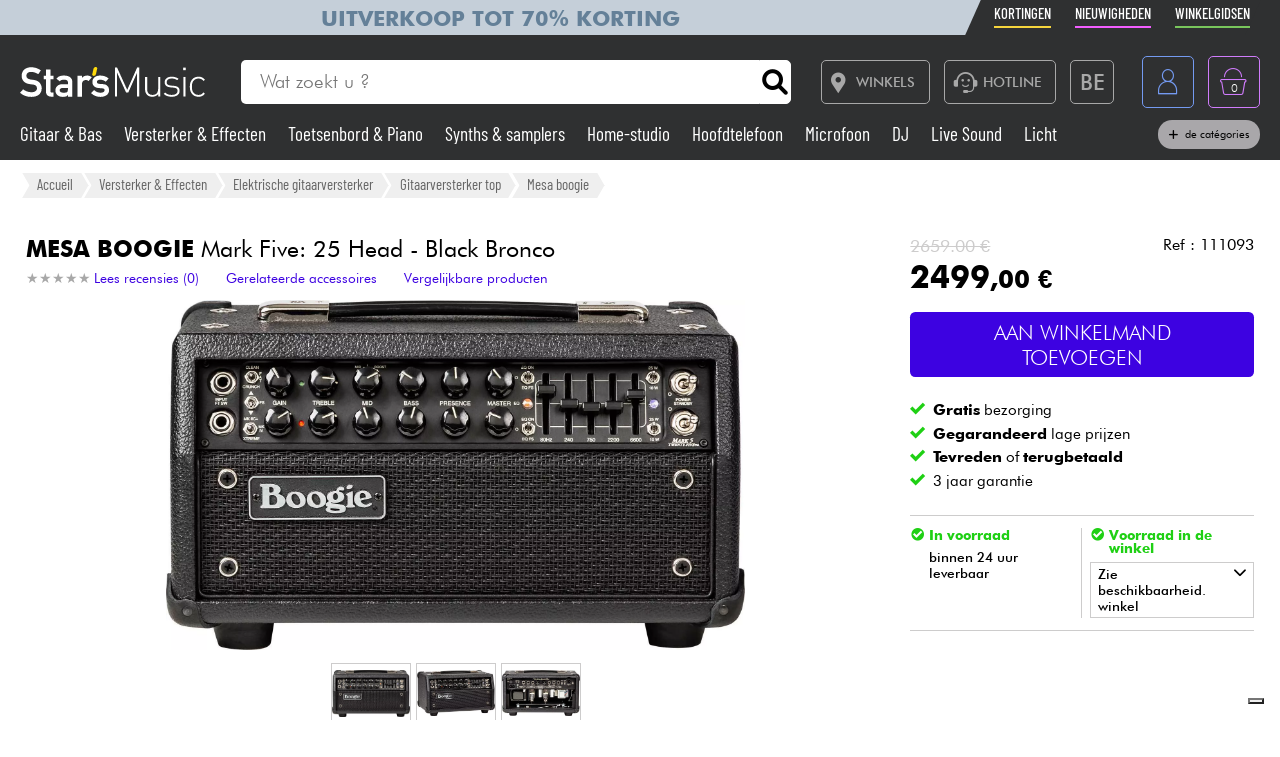

--- FILE ---
content_type: text/html; charset=UTF-8
request_url: https://nl.stars-music.be/mesa-boogie-mark-five-25-head-black-bronco_207784.html
body_size: 26168
content:

<!DOCTYPE html>
<html lang="nl" translate="no">

<head>

	<!-- Google tag (gtag.js) -->
	<script>
		window.dataLayer = window.dataLayer || [];

		function gtagPush(datalayerTab) {
			for (let datalayer of datalayerTab) {
				if ('ecommerce' in datalayer)
					dataLayer.push({
						ecommerce: null
					});
				dataLayer.push(datalayer);
			}
		}
	</script>

	<!-- Google Tag Manager -->
	<script>
		(function(w, d, s, l, i) {
			w[l] = w[l] || [];
			w[l].push({
				'gtm.start': new Date().getTime(),
				event: 'gtm.js'
			});
			var f = d.getElementsByTagName(s)[0],
				j = d.createElement(s),
				dl = l != 'dataLayer' ? '&l=' + l : '';
			j.async = true;
			j.src =
				'https://msr.stars-music.be/bses0mrib25z0ta.js?aw=' + i.replace(/^GTM-/, '') + dl;
			f.parentNode.insertBefore(j, f);
		})(window, document, 'script', 'dataLayer', 'GTM-5TC5VKJ3');
	</script>
	<!-- End Google Tag Manager -->


	<!-- Doofinder -->
    <script src="https://eu1-config.doofinder.com/2.x/3dfb8041-9e2b-44e1-9a61-cb7142138e32.js" async></script>

    <!-- Oney -->

    <!-- Meta Pixel Code -->
    <script>
        !function(f,b,e,v,n,t,s)
        {if(f.fbq)return;n=f.fbq=function(){n.callMethod?
            n.callMethod.apply(n,arguments):n.queue.push(arguments)};
            if(!f._fbq)f._fbq=n;n.push=n;n.loaded=!0;n.version='2.0';
            n.queue=[];t=b.createElement(e);t.async=!0;
            t.src=v;s=b.getElementsByTagName(e)[0];
            s.parentNode.insertBefore(t,s)}(window, document,'script',
            'https://connect.facebook.net/en_US/fbevents.js');
        fbq('init', '1903609016900663');
        fbq('track', 'PageView');
    </script>
    <noscript><img height="1" width="1" style="display:none" src="https://www.facebook.com/tr?id=1903609016900663&ev=PageView&noscript=1"/></noscript>
    <!-- End Meta Pixel Code -->

            <script type="text/javascript" src="https://assets.oney.io/build/loader.min.js" ></script>
    
	<!-- Définition du titre de la page -->
	<title>Mesa boogie Mark Five: 25 Head - Black Bronco Gitaarversterker top</title>
	<meta charset="UTF-8">
	<!--meta http-equiv="Content-Type" content="text/html; charset=utf-8" /-->
	<meta http-equiv="content-language" content="nl" />

			<meta name="description" content="Koop je Mark Five: 25 Head - Black Bronco Gitaarversterker top Mesa boogie bij Star's Music" />
	
	<meta property="og:image" content="https://www.stars-music.fr/medias/mesa-boogie/mark-five-25-head-10-25w-el84-black-bronco-600-207784.jpg" />
	<meta name="language" content="nl" />
	<meta name="viewport" content="width=device-width, initial-scale=1, maximum-scale=1, user-scalable=no">
	<meta name="robots" content="max-snippet:-1, max-image-preview:large, max-video-preview:-1" />
	<meta name="facebook-domain-verification" content="1clvd7n5ruw7djakiq7zg01vfks0rx" />
	<meta name="format-detection" content="telephone=no">

	<link rel="canonical" href="https://nl.stars-music.be/mesa-boogie-mark-five-25-head-black-bronco_207784.html" />

    <link rel="alternate" href="https://www.stars-music.fr/mesa-boogie-mark-five-25-head-black-bronco_207784.html" hreflang="fr-fr" />
    <link rel="alternate" href="https://www.stars-music.com/mesa-boogie-mark-five-25-head-black-bronco_207784.html" hreflang="en" />
    <link rel="alternate" href="https://www.stars-music.be/mesa-boogie-mark-five-25-head-black-bronco_207784.html" hreflang="fr-be" />
    <link rel="alternate" href="https://www.stars-music.es/mesa-boogie-mark-five-25-head-black-bronco_207784.html" hreflang="es" />
    <link rel="alternate" href="https://www.stars-musik.de/mesa-boogie-mark-five-25-head-black-bronco_207784.html" hreflang="de" />
    <link rel="alternate" href="https://www.stars-music.nl/mesa-boogie-mark-five-25-head-black-bronco_207784.html" hreflang="nl" />
    <link rel="alternate" href="https://www.stars-music.fr/mesa-boogie-mark-five-25-head-black-bronco_207784.html" hreflang="x-default" />	

	<link rel="icon" type="image/png" href="/favicon.png" />
	<link rel="apple-touch-icon" href="/favicon.png" />

	
			<script type="application/ld+json">
			[{"@context":"https:\/\/schema.org","@type":"BreadcrumbList","itemListElement":[{"@type":"ListItem","position":1,"name":"Versterker & Effecten","item":"https:\/\/www.stars-music.nl\/versterker-effecten\/"},{"@type":"ListItem","position":2,"name":" Elektrische gitaarversterker","item":"https:\/\/www.stars-music.nl\/elektrische-gitaarversterker\/"},{"@type":"ListItem","position":3,"name":"Gitaarversterker top","item":"https:\/\/www.stars-music.nl\/gitaarversterker-top\/"},{"@type":"ListItem","position":4,"name":"Mesa boogie","item":"https:\/\/www.stars-music.nl\/gitaarversterker-top\/mesa-boogie\/"}]},{"@context":"https:\/\/schema.org","@type":"Product","sku":"111093","gtin13":"0809404080164","mpn":"2.MMX.EU.AB","brand":{"@type":"Brand","name":"Mesa boogie"},"name":"Mark Five: 25 Head - Black Bronco","description":"Mesa boogie Mark Five: 25 Head - Black Bronco. Mod\u00e8le : MESA BOOGIE Mark Five: 25 Head SKU : 2.MMX.EU.AB Category : electric guitar amplifier Style : he...","category":"Gitaarversterker top","image":["https:\/\/nl.stars-music.be\/medias\/mesa-boogie\/mark-five-25-head-10-25w-el84-black-bronco-hd-207784.webp","https:\/\/nl.stars-music.be\/medias\/mesa-boogie\/croppedSml-mark-five-25-head-10-25w-el84-black-bronco-207784.webp","https:\/\/nl.stars-music.be\/medias\/mesa-boogie\/mark-five-25-head-10-25w-el84-black-bronco-hd-2-207784.webp","https:\/\/nl.stars-music.be\/medias\/mesa-boogie\/mark-five-25-head-10-25w-el84-black-bronco-hd-3-207784.webp"],"weight":{"@type":"QuantitativeValue","name":"gross weight","value":7.48,"unitCode":"KGM","unitText":"kg"},"offers":{"@type":"Offer","url":"https:\/\/nl.stars-music.be\/mesa-boogie-mark-five-25-head-black-bronco_207784.html","itemCondition":"https:\/\/schema.org\/NewCondition","availability":"https:\/\/schema.org\/InStock","priceSpecification":{"@type":"PriceSpecification","price":2499,"priceCurrency":"EUR","valueAddedTaxIncluded":true},"warranty":{"@type":"WarrantyPromise","durationOfWarranty":{"@type":"QuantitativeValue","name":"3 jaar garantie","value":3,"unitCode":"ANN"}},"hasMerchantReturnPolicy":{"@type":"MerchantReturnPolicy","applicableCountry":"FR","returnPolicyCategory":"https:\/\/schema.org\/MerchantReturnFiniteReturnWindow","merchantReturnDays":30,"returnMethod":"https:\/\/schema.org\/ReturnByMail","returnFees":"https:\/\/schema.org\/ReturnFeesCustomerResponsibility"},"shippingDetails":{"@type":"OfferShippingDetails","shippingRate":{"@type":"MonetaryAmount","minValue":0,"maxValue":14.9,"currency":"EUR"},"shippingDestination":{"@type":"DefinedRegion","addressCountry":"FR"},"deliveryTime":{"@type":"ShippingDeliveryTime","handlingTime":{"@type":"QuantitativeValue","minValue":1,"maxValue":2,"unitCode":"DAY"},"transitTime":{"@type":"QuantitativeValue","minValue":1,"maxValue":5,"unitCode":"DAY"}}}}},{"@context":"https:\/\/schema.org","@type":"Organization","url":"nl.stars-music.be","logo":"nl.stars-music.be\/images\/logo_stars.svg"}]		</script>
	

	<!-- Customs CSS -->
	<link rel="stylesheet" href="  /css/css-minified/main-min.css">
	<link rel="stylesheet" href="/css/css-minified/icons-min.css">
	<link rel="stylesheet" href="/css/css-minified/header-min.css">
	<link rel="stylesheet" href="/css/css-minified/breadcrumb-min.css">
	<link rel="stylesheet" href="/css/css-minified/contextuel/product-min.css?t=1">
	<!-- CSS externes/librairies -->
	<link rel="stylesheet" href="/js/vendors.css">
	<link rel="stylesheet" href="https://cdnjs.cloudflare.com/ajax/libs/font-awesome/6.2.0/css/all.min.css" integrity="sha512-xh6O/CkQoPOWDdYTDqeRdPCVd1SpvCA9XXcUnZS2FmJNp1coAFzvtCN9BmamE+4aHK8yyUHUSCcJHgXloTyT2A==" crossorigin="anonymous" referrerpolicy="no-referrer" />
	<link rel="stylesheet" href="https://cdn.jsdelivr.net/gh/lipis/flag-icons@6.6.6/css/flag-icons.min.css" />
	<link rel="stylesheet" href="/libs/splide/css/splide.min.css">

	<!-- <link rel="stylesheet" href="/libs/intlTelInput/build/css/intlTelInput.min.css">  Voir si on peut utiliser la version minifiée -->
	<!-- <link href="https://cdn.jsdelivr.net/npm/select2@4.1.0-rc.0/dist/css/select2.min.css" rel="stylesheet" /> -->


	<!-- JS -->

	<!-- OK -->
	<script src="/js/vendors.js"></script>
	<script src="/js/js-minified/main-min.js"></script>
	<script src="/libs/splide/js/splide.min.js"></script>
	<!-- TrustBox script -->
	<script type="text/javascript" src="//widget.trustpilot.com/bootstrap/v5/tp.widget.bootstrap.min.js" async></script>
	<!-- End TrustBox script -->
    <script src="/js/js-minified/components/oney_widget-min.js"></script>



	<!-- Customs JS Inclusions-->
	<script src="/js/js-minified/components/products-min.js"></script><script src="/js/js-minified/components/basket-min.js?t=1"></script><script src="/libs/rating/rater.js"></script><script src="/libs/magnifier/script.js"></script><script src="/libs/dragScroll/dragScroll.js"></script><script src="/js/js-minified/components/select_item_ga4event-min.js"></script><script src="/libs/resize/detect-element-resize.js"></script>
	<!-- Customs JS Dynamique-->
	

	
	<script type="text/javascript">
        var _iub = _iub || [];
        _iub.csConfiguration = {
            "askConsentAtCookiePolicyUpdate": true,
            "cookiePolicyInOtherWindow": true,
            "countryDetection": true,
            "enableFadp": true,
            "enableLgpd": true,
            "enableUspr": true,
            "floatingPreferencesButtonDisplay": "bottom-right",
            "lang": "nl",
            "lgpdAppliesGlobally": false,
            "perPurposeConsent": true,
            "promptToAcceptOnBlockedElements": true,
            "siteId": 3487425,
            "whitelabel": false,
            "cookiePolicyId": 86613541,
            "i18n": {
                "nl": {
                    "banner": {
                        "title": "Cookie-voorkeuren",
                        "dynamic": {
                            "body": "Star's Music gebruikt cookies of vergelijkbare technologieën voor technische doeleinden en, met uw toestemming, voor andere doeleinden zoals beschreven in het %{cookie_policy_link}.<br><br>Klik op de knop Accepteren om toestemming te geven. Klik op Sluiten om verder te gaan zonder te accepteren."
                        }
                    }
                }
            },
            "banner": {
                "acceptButtonColor": "#3D02E1",
                "acceptButtonDisplay": true,
                "backgroundColor": "#F2F2F2",
                "brandBackgroundColor": "#4F5153",
                "backgroundOverlay": true,
                "closeButtonDisplay": false,
                "customizeButtonColor": "#808284",
                "customizeButtonDisplay": true,
                "explicitWithdrawal": true,
                "listPurposes": true,
                "logo":null,
                "linksColor": "#3D02E1",
                "position": "float-top-center",
                "prependOnBody": true,
                "rejectButtonColor": "#C0BCCC",
                "rejectButtonDisplay": false,
                "showPurposesToggles": false,
                "closeButtonDisplay": true,
                "fontSizeCloseButton" : "14px",
                "closeButtonRejects" : true,
                "closeButtonCaption" : "Sluit",
                "textColor": "#000000"
            }
        };
    </script>
    <script type="text/javascript" src="https://cs.iubenda.com/autoblocking/3487425.js"></script>
    <script type="text/javascript" src="//cdn.iubenda.com/cs/gpp/stub.js"></script>
    <script type="text/javascript" src="//cdn.iubenda.com/cs/iubenda_cs.js" charset="UTF-8" async></script>

    <script src="https://cdn.brevo.com/js/sdk-loader.js" async></script>
    <script>
        // Version: 2.0
        window.Brevo = window.Brevo || [];
        Brevo.push(["init", {client_key: "kn9prfil197yajksi11k9"}]);
            </script>

</head>

<body>

	<noscript>
		<iframe src="https://msr.stars-music.be/ns.html?id=GTM-5TC5VKJ3"
			height="0" width="0" style="display:none;visibility:hidden">
		</iframe>
	</noscript>

	<!-- End Google Tag Manager (noscript) -->

	<script>
					gtagPush([{"event":"page_view","environment_name":"prod","environment_market":"france","environment_entity":"store","page_category":"product_page","page_language":"nl","user_id":0,"user_login_status":"logged out","user_type":"customer"},{"event":"view_item","ecommerce":{"currency":"EUR","value":2499,"view_type":"product_page","items":[{"item_id":"111093","item_name":"Mark Five: 25 Head - Black Bronco","item_brand":"MESA BOOGIE","item_category":"Versterker & Effecten","item_category2":" Elektrische gitaarversterker","item_category3":"Gitaarversterker top","price":2499,"quantity":1,"discount":160,"item_ratings_count":0,"item_ratings_score":"0.0"}]}}]);
			</script>




	<!-- Fonction de redimensionnement pour les éléments avec aspect ratio spécifique -->
	<script>
		function resizeAspect() {
			$('.aspectRatioJS').each(function(i, e) {
				let w = $(this).width();
				let h = $(this).height();
				$(this).height(w);
			});

			$('.aspectRatioVerticalJS').each(function(i, e) {
				let h = $(this).height();
				let w = $(this).width();
				$(this).width(h);

			});

		}
	</script>


	<div class="main_container col_1 alju_s wrap" style="">
		<!--<a class="soldes-top-banner" href="/soldes-hiver-2024.html" class="col_1 alju_c txt_medium bkg_yellow"> Verkoop <span>Tot</span> <span>-70%</span> </a>-->

		<header id="mainheader" class="col_1 alju_c column bkg_black_l sticky_top" style="position:relative; left:0; z-index:20;">
			<div class="header-top-container">
				<div class="col_1 max_width_80" style="padding: 0 18px;">
					<div style="position: relative;">
    <div style="position: absolute;width: 50%;background-color: #c5cfd9 ;height: 100%;transform: translateX(-100%);"></div>
					<a href="/soldes-hiver-2026.html" class="col_1 alju_c" style="height: 100%; min-height: 34px; color: #648098; text-transform: uppercase; font-weight: bold; font-size: 1.35rem; overflow: hidden; background-color: #c5cfd9;">
			Uitverkoop tot 70% korting		</a>
	</div>					<ul class="ul-nav-sea mob_hidden">
						<li><a href="/products/promo" class="nav-promo"><span class="font-barlow">Kortingen</span></a></li>
						<li><a href="/products/new" class="nav-new"><span class="font-barlow">Nieuwigheden</span></a></li>
						<li><a href="/onze-koopgidsen.html" class="nav-guide"><span class="font-barlow">winkelgidsen</span></a></li>
					</ul>
				</div>
			</div>
			<div class="col_1 alju_c max_width_80" style="position:relative; padding:1.3em 0px;">
				<div style="display:flex; align-items:center; width:100%; padding:0px 20px; justify-content:space-between;">
					<div class="mobile_toggle_container desktop_hidden pointer margin_r is_flex alju_c column rounded_5 border yellow h-50-px w-50-px mob_h-40-px mob_w-40-px mob_h-40-px mob_w-40-px tiny_h-35-px tiny_w-35-px" style="position:relative;">
						<input type="checkbox" />
						<span class="p1"></span>
						<span class="p2"></span>
						<span class="p3"></span>
					</div>

					<div class="is_flex desktop_hidden tab_hidden" style="width:10px;"></div>

					<!-- Logo -->
											<div class="is_flex align_center logo_stars" style="width: 20%;">
							<a href="/" style="display:flex; align-items:center; width:100%; max-width: 185px; min-width: 160px;">
								<img src="/images/logo_stars.svg" alt="logo_stars" style="width:100%" />
							</a>
						</div>
					
					<!-- Barre de recherche -->
					<div class="header-form-search  col_1 align_center justify_start margin_l margin_r mob_hidden tab_hidden tab_alju_c" style="max-width:550px; position: relative; margin-bottom:0;" method="GET">
						<input type="text" placeholder="Wat zoekt u ?" name="search-input-textbar" class="search-input-txt col_1 txt_small txt_thin border_0  rounded_top_right_0 rounded_bottom_right_0 padding_l tab_col_75" style="height:42px; max-height:42px; min-height:42px;border-top-left-radius: 5px; border-bottom-left-radius: 5px;" />
						<div class="submitSearch icon-search flex alju_c txt_medium bkg_white border white rounded_5 rounded_top_left_0 rounded_bottom_left_0" style="height:42px; max-height:42px; min-height:42px; margin: 0px;  border-top-right-radius: 5px; border-bottom-right-radius: 5px;"></div>
											</div>


					<div class="is_flex alju_c btn_desktop_action" style="width: 31%;">

						<!-- Lien vers la page des magasins -->
						<a class="btn fixed_height border grey rounded_5  padding_r margin_l mob_hidden tab_hidden" href="/nos-magasins-stars-music.html" style="height:42px; padding-left: 0px;">
							<span class="icon-map margin_l_btn txt_22" style="padding-right: 5px;"></span>
							<span class="txt_14 txt_uppercase txt_w_600">Winkels</span>
						</a>

						<!-- Bloc Hotline -->
						<div class="is_flex alju_c" style="position:relative;">
							<a class="toggleHotlineBox btn fixed_height border grey rounded_5 padding_r margin_l mob_hidden tab_hidden" href="#" style="height:42px; padding-left: 0px;" aria-label="Service hotline">
								<span class="icon-Call-Center margin_l_btn txt_22" style="padding-right: 5px; margin-left: 8px;"></span>
								<span class="txt_14 txt_uppercase txt_w_600">HOTLINE</span>
							</a>
							<div class="HotlineBox is-flex wrap alju_s hidden" style="position:absolute; top:calc(100% + 1em); min-width:250px; background: #ddd; z-index: 99; border-radius: .25rem; box-shadow: .15rem .15rem .25rem rgba(0,0,0,.5);">
								<div class="col_1 wrap alju_s padding">
									<div class="col_1 alju_c txt_center txt_14 txt_w_700" style="margin-bottom:5px;">
										HOTLINE
									</div>
									<div class="col_1 txt_center alju_c txt_w_700 txt_25 txt_nowhitespace" style="margin-bottom:5px;">+33 1 81 930 900</div>
                                    <div class="col_1 txt_center alju_c txt_w_400 txt_18" style="margin-bottom: .5rem;"><a href="mailto:info@stars-music.fr">info@stars-music.fr</a></div>
									<div class="col_1 txt_center alju_c txt_w_400 txt_14">Maandag t/m vrijdag van 9.00 tot 18.00 uur</div>
								</div>
							</div>
						</div>


						<!-- Sélecteur de langue -->
						<div class="langBtnHeader btn fixed_height fixed_width border grey rounded_5 margin_l margin_r mob_hidden tab_hidden" style="position:relative; height:42px; width:42px; min-width:42px;">

							<span class="txt_22 txt_w_600">BE</span>

							<form class="langDropDown flex column alju_s bkg_black_l" style="position:absolute; top:calc(100% + 2px); right:0; min-width:200px; overflow:hidden; height:0px; z-index: 20;">

								<div data-href="?lang=fr" class="langHolder col_1 border_t grey  color_white  ">
									<div class="col_1 padding_0_5 align_center txt_12 color_grey" style="height:25px;">
										<img src="/images/flags/fr.webp" height="10" class=" padding_r_0_5" alt="Drapeau France" />
										France
									</div>
								</div>
								<div data-href="?lang=fr_be" class="langHolder col_1 border_t grey  color_white ">
									<div class="col_1 padding_0_5 align_center txt_12 color_grey" style="height:25px;">
										<img src="/images/flags/be.webp" height="10" class=" padding_r_0_5" alt="Drapeau Belgique" />
										Belgique
									</div>
								</div>
								<div data-href="?lang=nl_be" class="langHolder col_1 border_t grey  color_white hidden">
									<div class="col_1 padding_0_5 align_center txt_12 color_grey" style="height:25px;">
										<img src="/images/flags/be.webp" height="10" class=" padding_r_0_5" alt="Vlag van België" />
										België
									</div>
								</div>
								<div data-href="?lang=es" class="langHolder col_1 border_t grey  color_white ">
									<div class="col_1 padding_0_5 align_center txt_12 color_grey" style="height:25px;">
										<img src="/images/flags/es.webp" height="10" class=" padding_r_0_5" alt="Bandera de España" />
										España
									</div>
								</div>
								<div data-href="?lang=de" class="langHolder col_1 border_t grey  color_white ">
									<div class="col_1 padding_0_5 align_center txt_12 color_grey" style="height:25px;">
										<img src="/images/flags/de.webp" height="10" class=" padding_r_0_5" alt="Flagge von Deutschland" />
										Deutschland
									</div>
								</div>
								<div data-href="?lang=nl" class="langHolder col_1 border_t grey  color_white ">
									<div class="col_1 padding_0_5 align_center txt_12 color_grey" style="height:25px;">
										<img src="/images/flags/nl.webp" height="10" class=" padding_r_0_5" alt="Vlag van Nederland" />
										Nederland
									</div>
								</div>
								<div data-href="?lang=en" class="langHolder col_1 border_t grey  color_white ">
									<div class="col_1 padding_0_5 align_center txt_12 color_grey" style="height:25px;">
										<img src="/images/flags/en.webp" height="10" class=" padding_r_0_5" alt="Flag of England" />
										English
									</div>
								</div>
							</form>
						</div>

					</div>


					<div class="btn fixed_height fixed_width alju_c rounded_5 border grey_l desktop_hidden btn_show_search mob_h-40-px w-50-px mob_w-40-px h-50-px tiny_h-35-px tiny_w-35-px" style="position: relative;">
						<span class="icon-search txt_medium color_grey_l"></span>
					</div>

					<div class="is_flex desktop_hidden tab_hidden" style="width:10px;"></div>

					<!-- Compte utilisateur -->
											<div class=" account-link btn fixed_height fixed_width rounded_5 border blue margin_l mob_h-40-px btn_account mob_margin_l_0_5 w-50-px h-50-px tiny_h-35-px tiny_w-35-px mob_w-40-px" data-href="/account" style="position:relative;">
							<span class="icon-compte txt_large"></span>
						</div>
					
					<div class="is_flex desktop_hidden tab_hidden" style="width:10px;"></div>

					<div href="/order/basket" class="headerBasketBtn btn fixed_height fixed_width alju_c rounded_5 border purple margin_l mob_h-40-px mob_margin_l_0_5 w-50-px mob_w-40-px h-50-px tiny_h-35-px tiny_w-35-px" style="position:relative;">
						<span class="icon-panier txt_large"></span>
						<span id="header-basket-qty" class="color_white txt_smaller txt_thin padding_t" style="position:absolute;">0</span>
					</div>
				</div>
				<ul class="ul-nav-sea desktop_hidden tab_hidden" style="padding-top: .25em; width: 100%; padding-left: 70px;">
					<li style="margin-left: 0" ;><a href="/products/promo" class="nav-promo"><span class="font-barlow">Kortingen</span></a></li>
					<li><a href="/products/new" class="nav-new"><span class="font-barlow">Nieuwigheden</span></a></li>
					<li><a href="/onze-koopgidsen.html" class="nav-guide"><span class="font-barlow">winkelgidsen</span></a></li>
				</ul>
			</div>
			<div class="menu_nav" style="transition: unset; position:absolute;; top:100%; left:0; z-index:90; width: 100vw; height:0px; overflow: hidden;">
				<nav class="animSizeHead col_1 alju_s wrap tab_col_1 mob_col_1 mob_always_show_vertical_scrollbar" id="nav_section" style="max-height: calc(100vh - 90px);">

					<!-- Gestion de la langue pour mobile -->
					
					<!-- Menu principal du site -->
											
						<a href="/gitaar-bas/" class="col_3 align_center justify_start bkg_grey_d border_b grey parent_hover hover_border_yellow hover_bkg_yellow_d hover_color_yellow mob_col_1">
							<span class="icon-strat is_flex alju_c color_grey_l bkg_black_l hover_bkg_yellow hover_color_black_l txt_large" style="height:52px; width:60px; max-height:52px; max-width:60px;"></span>
							<span class='color_white_d margin_l txt_small txt_thinner tiny_txt_15'>Gitaar & Bas</span>
						</a>
											
						<a href="/versterker-effecten/" class="col_3 align_center justify_start bkg_grey_d border_b grey parent_hover hover_border_yellow hover_bkg_yellow_d hover_color_yellow mob_col_1">
							<span class="icon-ampli is_flex alju_c color_grey_l bkg_black_l hover_bkg_yellow hover_color_black_l txt_large" style="height:52px; width:60px; max-height:52px; max-width:60px;"></span>
							<span class='color_white_d margin_l txt_small txt_thinner tiny_txt_15'>Versterker & Effecten</span>
						</a>
											
						<a href="/toetsenbord-piano/" class="col_3 align_center justify_start bkg_grey_d border_b grey parent_hover hover_border_yellow hover_bkg_yellow_d hover_color_yellow mob_col_1">
							<span class="icon-piano is_flex alju_c color_grey_l bkg_black_l hover_bkg_yellow hover_color_black_l txt_large" style="height:52px; width:60px; max-height:52px; max-width:60px;"></span>
							<span class='color_white_d margin_l txt_small txt_thinner tiny_txt_15'>Toetsenbord & Piano</span>
						</a>
											
						<a href="/synth-sampler/" class="col_3 align_center justify_start bkg_grey_d border_b grey parent_hover hover_border_yellow hover_bkg_yellow_d hover_color_yellow mob_col_1">
							<span class="icon-synthe is_flex alju_c color_grey_l bkg_black_l hover_bkg_yellow hover_color_black_l txt_large" style="height:52px; width:60px; max-height:52px; max-width:60px;"></span>
							<span class='color_white_d margin_l txt_small txt_thinner tiny_txt_15'>Synths & samplers</span>
						</a>
											
						<a href="/home-studio/" class="col_3 align_center justify_start bkg_grey_d border_b grey parent_hover hover_border_yellow hover_bkg_yellow_d hover_color_yellow mob_col_1">
							<span class="icon-informatique is_flex alju_c color_grey_l bkg_black_l hover_bkg_yellow hover_color_black_l txt_large" style="height:52px; width:60px; max-height:52px; max-width:60px;"></span>
							<span class='color_white_d margin_l txt_small txt_thinner tiny_txt_15'>Home-studio </span>
						</a>
											
						<a href="/Hoofdtelefoon/" class="col_3 align_center justify_start bkg_grey_d border_b grey parent_hover hover_border_yellow hover_bkg_yellow_d hover_color_yellow mob_col_1">
							<span class="icon-casque is_flex alju_c color_grey_l bkg_black_l hover_bkg_yellow hover_color_black_l txt_large" style="height:52px; width:60px; max-height:52px; max-width:60px;"></span>
							<span class='color_white_d margin_l txt_small txt_thinner tiny_txt_15'>Hoofdtelefoon</span>
						</a>
											
						<a href="/Microfoon/" class="col_3 align_center justify_start bkg_grey_d border_b grey parent_hover hover_border_yellow hover_bkg_yellow_d hover_color_yellow mob_col_1">
							<span class="icon-microphone is_flex alju_c color_grey_l bkg_black_l hover_bkg_yellow hover_color_black_l txt_large" style="height:52px; width:60px; max-height:52px; max-width:60px;"></span>
							<span class='color_white_d margin_l txt_small txt_thinner tiny_txt_15'>Microfoon</span>
						</a>
											
						<a href="/DJ/" class="col_3 align_center justify_start bkg_grey_d border_b grey parent_hover hover_border_yellow hover_bkg_yellow_d hover_color_yellow mob_col_1">
							<span class="icon-mixer-dj is_flex alju_c color_grey_l bkg_black_l hover_bkg_yellow hover_color_black_l txt_large" style="height:52px; width:60px; max-height:52px; max-width:60px;"></span>
							<span class='color_white_d margin_l txt_small txt_thinner tiny_txt_15'>DJ</span>
						</a>
											
						<a href="/live-sound/" class="col_3 align_center justify_start bkg_grey_d border_b grey parent_hover hover_border_yellow hover_bkg_yellow_d hover_color_yellow mob_col_1">
							<span class="icon-sono is_flex alju_c color_grey_l bkg_black_l hover_bkg_yellow hover_color_black_l txt_large" style="height:52px; width:60px; max-height:52px; max-width:60px;"></span>
							<span class='color_white_d margin_l txt_small txt_thinner tiny_txt_15'>Live Sound</span>
						</a>
											
						<a href="/Licht/" class="col_3 align_center justify_start bkg_grey_d border_b grey parent_hover hover_border_yellow hover_bkg_yellow_d hover_color_yellow mob_col_1">
							<span class="icon-light is_flex alju_c color_grey_l bkg_black_l hover_bkg_yellow hover_color_black_l txt_large" style="height:52px; width:60px; max-height:52px; max-width:60px;"></span>
							<span class='color_white_d margin_l txt_small txt_thinner tiny_txt_15'>Licht</span>
						</a>
											
						<a href="/drum-percussie/" class="col_3 align_center justify_start bkg_grey_d border_b grey parent_hover hover_border_yellow hover_bkg_yellow_d hover_color_yellow mob_col_1">
							<span class="icon-drum is_flex alju_c color_grey_l bkg_black_l hover_bkg_yellow hover_color_black_l txt_large" style="height:52px; width:60px; max-height:52px; max-width:60px;"></span>
							<span class='color_white_d margin_l txt_small txt_thinner tiny_txt_15'>Drums & percussie</span>
						</a>
											
						<a href="/Blaasinstrument/" class="col_3 align_center justify_start bkg_grey_d border_b grey parent_hover hover_border_yellow hover_bkg_yellow_d hover_color_yellow mob_col_1">
							<span class="icon-flute is_flex alju_c color_grey_l bkg_black_l hover_bkg_yellow hover_color_black_l txt_large" style="height:52px; width:60px; max-height:52px; max-width:60px;"></span>
							<span class='color_white_d margin_l txt_small txt_thinner tiny_txt_15'>Blaasinstrument</span>
						</a>
											
						<a href="/viool-quatuor/" class="col_3 align_center justify_start bkg_grey_d border_b grey parent_hover hover_border_yellow hover_bkg_yellow_d hover_color_yellow mob_col_1">
							<span class="icon-violon is_flex alju_c color_grey_l bkg_black_l hover_bkg_yellow hover_color_black_l txt_large" style="height:52px; width:60px; max-height:52px; max-width:60px;"></span>
							<span class='color_white_d margin_l txt_small txt_thinner tiny_txt_15'>Viool & Quatuor</span>
						</a>
											
						<a href="/Kinderen/" class="col_3 align_center justify_start bkg_grey_d border_b grey parent_hover hover_border_yellow hover_bkg_yellow_d hover_color_yellow mob_col_1">
							<span class="icon-xylo is_flex alju_c color_grey_l bkg_black_l hover_bkg_yellow hover_color_black_l txt_large" style="height:52px; width:60px; max-height:52px; max-width:60px;"></span>
							<span class='color_white_d margin_l txt_small txt_thinner tiny_txt_15'>Kinderen</span>
						</a>
											
						<a href="/kabel-toebehoren/" class="col_3 align_center justify_start bkg_grey_d border_b grey parent_hover hover_border_yellow hover_bkg_yellow_d hover_color_yellow mob_col_1">
							<span class="icon-cable-audio is_flex alju_c color_grey_l bkg_black_l hover_bkg_yellow hover_color_black_l txt_large" style="height:52px; width:60px; max-height:52px; max-width:60px;"></span>
							<span class='color_white_d margin_l txt_small txt_thinner tiny_txt_15'>Kabels & toebehoren</span>
						</a>
											
						<a href="/HiFi/" class="col_3 align_center justify_start bkg_grey_d border_b grey parent_hover hover_border_yellow hover_bkg_yellow_d hover_color_yellow mob_col_1">
							<span class="icon-hifi is_flex alju_c color_grey_l bkg_black_l hover_bkg_yellow hover_color_black_l txt_large" style="height:52px; width:60px; max-height:52px; max-width:60px;"></span>
							<span class='color_white_d margin_l txt_small txt_thinner tiny_txt_15'>HiFi</span>
						</a>
											
						<a href="/sets/" class="col_3 align_center justify_start bkg_grey_d border_b grey parent_hover hover_border_yellow hover_bkg_yellow_d hover_color_yellow mob_col_1">
							<span class="icon-packs is_flex alju_c color_grey_l bkg_black_l hover_bkg_yellow hover_color_black_l txt_large" style="height:52px; width:60px; max-height:52px; max-width:60px;"></span>
							<span class='color_white_d margin_l txt_small txt_thinner tiny_txt_15'>Sets </span>
						</a>
					
					<!-- Affichage de liens promotionnels dynamiques -->
											<a href="/products/sales/" class="col_1 btn yellow full" title="verkoop" gtm-content="verkoop" translate="no"><i class="fas fa-percent margin_r"></i> verkoop</a>
					
					
					
					<a href="/brands/" class="col_1 btn black_l full">Bekijk onze merken</a>

				</nav>
			</div>

			<div class="header-form-search-mobile hidden is_flex tab_alju_c tab_col_1 mob_col_1 " style="position: absolute; top:100%; margin-bottom:0; z-index:20;" action="#" method="GET">
				<input type="text" placeholder="Wat zoekt u ?" name="search-input-textbar" class="search-input-txt-mobile col_1 border white txt_small txt_thin border_0 rounded_5 rounded_top_right_0 rounded_bottom_right_0  tab_col_1" style="height:42px; max-height:42px; min-height:42px; border-top-left-radius: 5px;
    border-bottom-left-radius: 5px; padding:0 1em;" />
				<div class="submitSearch icon-search txt_medium is_flex alju_c bkg_white border white rounded_5 rounded_top_left_0 rounded_bottom_left_0" style="height:42px; max-height:42px; min-height:42px; min-width:50px; border-top-right-radius: 5px;
    border-bottom-right-radius: 5px; padding:0;"></div>
								<div class="is_flex hide_search" style="width:100vw; height:100vh; background: rgba(0,0,0,0.4); position:fixed; z-index:-1; top:0px; left:0px;"></div>
			</div>


			<div class="col_1 alju_c max_width_80 tab_hidden mob_hidden" style="padding-bottom:11px; margin-top:-9px; z-index: 10;">
				<div style="display:flex; align-items:center; width:100%; padding:0px 20px; justify-content:space-between;">


					<div class=" dynShowMenuCatHolder " style="width:100%; max-height:20px; overflow:hidden; display:inline-block; font-size: 1.2em; line-height: 1; font-weight: 400;">

													<a href="/gitaar-bas/" class="dynShowMenuCat hover_color_yellow color_white txt_nowhitespace font-barlow " style="margin-right:18px; text-decoration:none;">
								Gitaar & Bas							</a>
													<a href="/versterker-effecten/" class="dynShowMenuCat hover_color_yellow color_white txt_nowhitespace font-barlow " style="margin-right:18px; text-decoration:none;">
								Versterker & Effecten							</a>
													<a href="/toetsenbord-piano/" class="dynShowMenuCat hover_color_yellow color_white txt_nowhitespace font-barlow " style="margin-right:18px; text-decoration:none;">
								Toetsenbord & Piano							</a>
													<a href="/synth-sampler/" class="dynShowMenuCat hover_color_yellow color_white txt_nowhitespace font-barlow " style="margin-right:18px; text-decoration:none;">
								Synths & samplers							</a>
													<a href="/home-studio/" class="dynShowMenuCat hover_color_yellow color_white txt_nowhitespace font-barlow " style="margin-right:18px; text-decoration:none;">
								Home-studio 							</a>
													<a href="/Hoofdtelefoon/" class="dynShowMenuCat hover_color_yellow color_white txt_nowhitespace font-barlow " style="margin-right:18px; text-decoration:none;">
								Hoofdtelefoon							</a>
													<a href="/Microfoon/" class="dynShowMenuCat hover_color_yellow color_white txt_nowhitespace font-barlow " style="margin-right:18px; text-decoration:none;">
								Microfoon							</a>
													<a href="/DJ/" class="dynShowMenuCat hover_color_yellow color_white txt_nowhitespace font-barlow " style="margin-right:18px; text-decoration:none;">
								DJ							</a>
													<a href="/live-sound/" class="dynShowMenuCat hover_color_yellow color_white txt_nowhitespace font-barlow " style="margin-right:18px; text-decoration:none;">
								Live Sound							</a>
													<a href="/Licht/" class="dynShowMenuCat hover_color_yellow color_white txt_nowhitespace font-barlow " style="margin-right:18px; text-decoration:none;">
								Licht							</a>
													<a href="/drum-percussie/" class="dynShowMenuCat hover_color_yellow color_white txt_nowhitespace font-barlow " style="margin-right:18px; text-decoration:none;">
								Drums & percussie							</a>
													<a href="/Blaasinstrument/" class="dynShowMenuCat hover_color_yellow color_white txt_nowhitespace font-barlow " style="margin-right:18px; text-decoration:none;">
								Blaasinstrument							</a>
													<a href="/viool-quatuor/" class="dynShowMenuCat hover_color_yellow color_white txt_nowhitespace font-barlow " style="margin-right:18px; text-decoration:none;">
								Viool & Quatuor							</a>
													<a href="/Kinderen/" class="dynShowMenuCat hover_color_yellow color_white txt_nowhitespace font-barlow " style="margin-right:18px; text-decoration:none;">
								Kinderen							</a>
													<a href="/kabel-toebehoren/" class="dynShowMenuCat hover_color_yellow color_white txt_nowhitespace font-barlow " style="margin-right:18px; text-decoration:none;">
								Kabels & toebehoren							</a>
													<a href="/HiFi/" class="dynShowMenuCat hover_color_yellow color_white txt_nowhitespace font-barlow " style="margin-right:18px; text-decoration:none;">
								HiFi							</a>
													<a href="/sets/" class="dynShowMenuCat hover_color_yellow color_white txt_nowhitespace font-barlow " style="margin-right:18px; text-decoration:none;">
								Sets 							</a>
						
													<a href="/products/sales/" class="dynShowMenuCat hover_color_yellow color_white txt_nowhitespace font-barlow " style="margin-right:18px; text-decoration:none;">
								verkoop							</a>
						
						
						
						<a href="/brands/" class="dynShowMenuCat hover_color_yellow color_white txt_nowhitespace font-barlow " style="margin-right:18px; text-decoration:none;">
							Bekijk onze merken						</a>


					</div>
					<div style="position:relative;">
						<div class="toggleShowMoreHeaderCat  btn grey_d full pills txt_nowhitespace small">
							<i class="fa-solid fa-plus"></i>
							de catégories
						</div>
						<div class="hidden showMoreHeaderCat flex column bkg_black_l border grey_d shadow_2" style="position:absolute; top:110%; right:0; max-height:260px; overflow-y:auto; width:130px; padding:0.8em 1em;">
															<a href="/gitaar-bas/" class="dynCatDrawer hover_color_yellow color_white txt_nowhitespace font-barlow" style="text-decoration:none; margin-bottom:10px;">
									Gitaar & Bas								</a>
															<a href="/versterker-effecten/" class="dynCatDrawer hover_color_yellow color_white txt_nowhitespace font-barlow" style="text-decoration:none; margin-bottom:10px;">
									Versterker & Effecten								</a>
															<a href="/toetsenbord-piano/" class="dynCatDrawer hover_color_yellow color_white txt_nowhitespace font-barlow" style="text-decoration:none; margin-bottom:10px;">
									Toetsenbord & Piano								</a>
															<a href="/synth-sampler/" class="dynCatDrawer hover_color_yellow color_white txt_nowhitespace font-barlow" style="text-decoration:none; margin-bottom:10px;">
									Synths & samplers								</a>
															<a href="/home-studio/" class="dynCatDrawer hover_color_yellow color_white txt_nowhitespace font-barlow" style="text-decoration:none; margin-bottom:10px;">
									Home-studio 								</a>
															<a href="/Hoofdtelefoon/" class="dynCatDrawer hover_color_yellow color_white txt_nowhitespace font-barlow" style="text-decoration:none; margin-bottom:10px;">
									Hoofdtelefoon								</a>
															<a href="/Microfoon/" class="dynCatDrawer hover_color_yellow color_white txt_nowhitespace font-barlow" style="text-decoration:none; margin-bottom:10px;">
									Microfoon								</a>
															<a href="/DJ/" class="dynCatDrawer hover_color_yellow color_white txt_nowhitespace font-barlow" style="text-decoration:none; margin-bottom:10px;">
									DJ								</a>
															<a href="/live-sound/" class="dynCatDrawer hover_color_yellow color_white txt_nowhitespace font-barlow" style="text-decoration:none; margin-bottom:10px;">
									Live Sound								</a>
															<a href="/Licht/" class="dynCatDrawer hover_color_yellow color_white txt_nowhitespace font-barlow" style="text-decoration:none; margin-bottom:10px;">
									Licht								</a>
															<a href="/drum-percussie/" class="dynCatDrawer hover_color_yellow color_white txt_nowhitespace font-barlow" style="text-decoration:none; margin-bottom:10px;">
									Drums & percussie								</a>
															<a href="/Blaasinstrument/" class="dynCatDrawer hover_color_yellow color_white txt_nowhitespace font-barlow" style="text-decoration:none; margin-bottom:10px;">
									Blaasinstrument								</a>
															<a href="/viool-quatuor/" class="dynCatDrawer hover_color_yellow color_white txt_nowhitespace font-barlow" style="text-decoration:none; margin-bottom:10px;">
									Viool & Quatuor								</a>
															<a href="/Kinderen/" class="dynCatDrawer hover_color_yellow color_white txt_nowhitespace font-barlow" style="text-decoration:none; margin-bottom:10px;">
									Kinderen								</a>
															<a href="/kabel-toebehoren/" class="dynCatDrawer hover_color_yellow color_white txt_nowhitespace font-barlow" style="text-decoration:none; margin-bottom:10px;">
									Kabels & toebehoren								</a>
															<a href="/HiFi/" class="dynCatDrawer hover_color_yellow color_white txt_nowhitespace font-barlow" style="text-decoration:none; margin-bottom:10px;">
									HiFi								</a>
															<a href="/sets/" class="dynCatDrawer hover_color_yellow color_white txt_nowhitespace font-barlow" style="text-decoration:none; margin-bottom:10px;">
									Sets 								</a>
							
															<a href="/products/sales/" class="dynCatDrawer hover_color_yellow color_white txt_nowhitespace font-barlow" style="text-decoration:none; margin-bottom:10px;">
									verkoop								</a>
							
							
							
							<div class="brands-link dynCatDrawer hover_color_yellow color_white txt_nowhitespace font-barlow pointer" data-href="/brands/" style="text-decoration:none; margin-bottom:10px;">
								Bekijk onze merken							</div>
						</div>
					</div>
				</div>
		</header>

		<div class="header_basket_holder align_content_start is_flex wrap alju_s shadow_3 bkg_white" style="transition: unset; width:100vw; height:-webkit-fill-available; position:fixed; top:0; right:-100%; max-width:450px; z-index:999999; height: 100%; flex-direction: column;">
			<div class="col_1 alju_c padding_l border_b grey_v_l" style="width: calc(100% - 1em)">
				<div class="col_1 alju_s padding_0_5 txt_bold txt_small">
					Uw mand				</div>
				<div class="pointer close_header_basket_header is_flex alju_c border_l grey_v_l" style="width:50px; height:50px;">
					<i class="color_grey_l icon icon-close"></i>
				</div>
			</div>
			<div class="header_basket_content col_1 wrap" style="flex: 1; flex-direction: column; overflow: auto;"></div>
		</div>


		<!-- Scripts de gestion des interactions utilisateurs -->
		<script>
			$(document).ready(function() {

				// Gestion de l'affichage du menu de langue mobile
				$('.mobileLang .ascenceurToggle').click(function(e) {
					e.stopPropagation();
					$('.mobileLang .ascenceurContent').toggleClass('hidden');
				});

				// Gestion de la redirection des sélecteurs de langue
				$(".langHolder").click(function() {
					location.href = $(this).data("href");
				})

				// Gestion de la redirection des éléments de compte utilisateur
				$('.account-link').click(function() {
					location.href = $(this).data('href');
				})

				// Gestion de la redirection de l'element voir nos marques
				$('.brands-link').click(function() {
					location.href = $(this).data('href');
				});

				// Fonction pour afficher dynamiquement les catégories de menu
				function dynShowMenuCat() {
					const widthHolder = $('.dynShowMenuCatHolder').width();
					//remove all dynShowMenuCat that dont fit in the holder
					const itemGap = 10;
					let totalWidth = $('.toggleShowMoreHeaderCat').width() + itemGap;
					let index = 0;
					$('.dynShowMenuCat').removeClass('hidden');
					$('.toggleShowMoreHeaderCat').removeClass('hidden');
					$('.dynShowMenuCat').each(function() {

						totalWidth += $(this).width() + itemGap;
						if (totalWidth > widthHolder) {
							$(this).addClass('hidden');
							$('.showMoreHeaderCat .dynCatDrawer:eq(' + index + ')').removeClass('hidden');
						} else {
							$(this).removeClass('hidden');
							$('.showMoreHeaderCat .dynCatDrawer:eq(' + index + ')').addClass('hidden');
						}
						index++;

					});

					if (totalWidth > widthHolder) {
						$('.toggleShowMoreHeaderCat').removeClass('hidden');
					} else {
						$('.toggleShowMoreHeaderCat').addClass('hidden');
					}
				}


				// Exécute dynShowMenuCat() lorsque le CSS est chargé
				$(window).on('load', function() {
					dynShowMenuCat();
				});


				// Réexécute dynShowMenuCat() lors du redimensionnement de la fenêtre
				var resizeId;
				$(window).resize(function() {
					//if mouse is released
					clearTimeout(resizeId);
					resizeId = setTimeout(dynShowMenuCat, 500);
				});


				// Gestion de l'affichage du menu "plus"
				$('.toggleShowMoreHeaderCat').click(function(e) {
					e.stopPropagation();
					$('.showMoreHeaderCat').toggleClass('hidden');

					// Cache le menu "plus" lors du clic sur le corps de la page
					if (!$('.showMoreHeaderCat').hasClass('hidden')) {
						$('.toggleShowMoreHeaderCat i').css('transform', 'rotate(45deg)');
						$('body').click(function(e) {
							$('.showMoreHeaderCat').addClass('hidden');
							$('.toggleShowMoreHeaderCat i').css('transform', 'rotate(0deg)');

						});
					} else {
						$('.toggleShowMoreHeaderCat i').css('transform', 'rotate(0deg)');
					}

				});

			});
		</script>

		<div class="result-search-container max_width_80" style="width: 100%;"></div>

		<div id="main-body" style="width: 100%">
<script>
    window.trad = {
        errorurl: "U kunt geen URL invoeren"
    }
</script>
<main class="main-product-page">
        <section class="section-breadcrumb">
        <div class="wrapper-max">
            
<ol class="breadcrumbs-ol">
    <li><a class="font-barlow" href="/">Accueil</a></li>
                                        <li><a class="font-barlow" href="versterker-effecten/">Versterker & Effecten</a></li>
                                                <li><a class="font-barlow" href="elektrische-gitaarversterker/"> Elektrische gitaarversterker</a></li>
                                                <li><a class="font-barlow" href="gitaarversterker-top/">Gitaarversterker top</a></li>
                                                <li><a class="font-barlow" href="gitaarversterker-top/mesa-boogie/">Mesa boogie</a></li>
                        
</ol>

        </div>
    </section>
            <section class="section-product-top">
        <div class="wrapper-max wrapper-flex">
            <div class="left">
                <div class="container-product-title">
                                        <div><h1><strong>Mesa boogie</strong> Mark Five: 25 Head - Black Bronco</h1></div>
                </div>
                <ul class="ul-anchor ">
                    <li>
                        <div class="rating_global"></div>
                        <span class="anchor_for" data-anchor="section-product-review">Lees recensies (0)</span>
                    </li>
                                                            <li>
                        <span class="anchor_for" data-anchor="section-product-accessory">Gerelateerde accessoires</span>
                    </li>
                                                            <li>
                        <span class="anchor_for" data-anchor="section-product-suggest">Vergelijkbare producten</span>
                    </li>
                                    </ul>
                                <div class="col_1 tiny_h-200-px h-350-px " style="position:relative;">
                    <div id="primary-slider" class="splide alju_c col_1 mob_padding_0" style="overflow:hidden; position:absolute; width:100%; top:0; left:0;">
                        <div class="splide__track col_1">
                            <ul class="splide__list col_1">
                                                                        <li class="splide__slide is_flex alju_c mob_col_1 full_width tiny_h-200-px h-350-px">
                                            <img src="/medias/mesa-boogie/cropped-mark-five-25-head-10-25w-el84-black-bronco-207784.webp" class="max_width_produit mob_max_width_produit img_grow" loading="lazy" style="width:auto; height:auto; max-width:100%; max-height:100%; " alt="Mesa Boogie Mark Five 25 Head 10/25w El84 Black Bronco - Gitaarversterker top - Main picture" />
                                        </li>
                                                                        <li class="splide__slide is_flex alju_c mob_col_1 full_width tiny_h-200-px h-350-px">
                                            <img src="/medias/mesa-boogie/mark-five-25-head-10-25w-el84-black-bronco-hd-2-207784.webp" class="max_width_produit mob_max_width_produit img_grow" loading="lazy" style="width:auto; height:auto; max-width:100%; max-height:100%; " alt="Mesa Boogie Mark Five 25 Head 10/25w El84 Black Bronco - Gitaarversterker top - Variation 1" />
                                        </li>
                                                                        <li class="splide__slide is_flex alju_c mob_col_1 full_width tiny_h-200-px h-350-px">
                                            <img src="/medias/mesa-boogie/mark-five-25-head-10-25w-el84-black-bronco-hd-3-207784.webp" class="max_width_produit mob_max_width_produit img_grow" loading="lazy" style="width:auto; height:auto; max-width:100%; max-height:100%; " alt="Mesa Boogie Mark Five 25 Head 10/25w El84 Black Bronco - Gitaarversterker top - Variation 2" />
                                        </li>
                                                            </ul>
                        </div>
                    </div>
                                    </div>
                                                <div id="popupSlider" class="is_flex column align_center  hidden" style="background:rgba(255,255,255,1);  position:fixed; width:100vw; z-index: 99999; height:100%; top:0px; left:0px;">
                    <div class="closeBiggerSlider pointer border grey txt_uppercase" style="position:fixed; color:#a8a7a7; border-color: #a8a7a7; padding:5px 7px; z-index: 9999999; top : 20px; right: 20px;">
                        <i class="  fa-solid fa-xmark txt_18 "></i> Sluiten                    </div>
                    <div id="bigger-slider" class="splide col_1 alju_c" style="height:77%; margin-top:1%; margin-bottom:1%;">
                        <div class="splide__arrows">
                            <button class="splide__arrow splide__arrow--prev txt_25 color_black mob_hidden">
                                <img src="images/arrowL2.png" style="height:26px; width:auto;" />
                            </button>
                            <button class="splide__arrow splide__arrow--next txt_25 color_black mob_hidden">
                                <img src="images/arrowR2.png" style="height:26px; width:auto;" />
                            </button>
                        </div>
                        <div class="splide__track">
                            <ul class="splide__list align_center">
                                                                        <li class="magnifierInterface splide__slide is_flex alju_c" style="position:relative">
                                                <div class="magnifierFlash btn full rounded_20 " style="position:absolute; top:0px; gap:3px; color:white; background:rgba(0,0,0,0.5); cursor:default;">
                                                <i class="fa-solid fa-computer-mouse"></i>dubbelklik om te vergroten</div>
                                                <img  src="/medias/mesa-boogie/cropped-mark-five-25-head-10-25w-el84-black-bronco-207784.webp" loading="lazy" style="width:auto;height:auto; max-height:60vh; max-width:90vw;" alt="Mesa Boogie Mark Five 25 Head 10/25w El84 Black Bronco - Gitaarversterker top - Main picture" />
                                        </li>
                                                                        <li class="magnifierInterface splide__slide is_flex alju_c" style="position:relative">
                                                <div class="magnifierFlash btn full rounded_20 " style="position:absolute; top:0px; gap:3px; color:white; background:rgba(0,0,0,0.5); cursor:default;">
                                                <i class="fa-solid fa-computer-mouse"></i>dubbelklik om te vergroten</div>
                                                <img  src="/medias/mesa-boogie/mark-five-25-head-10-25w-el84-black-bronco-hd-2-207784.webp" loading="lazy" style="width:auto;height:auto; max-height:60vh; max-width:90vw;" alt="Mesa Boogie Mark Five 25 Head 10/25w El84 Black Bronco - Gitaarversterker top - Variation 1" />
                                        </li>
                                                                        <li class="magnifierInterface splide__slide is_flex alju_c" style="position:relative">
                                                <div class="magnifierFlash btn full rounded_20 " style="position:absolute; top:0px; gap:3px; color:white; background:rgba(0,0,0,0.5); cursor:default;">
                                                <i class="fa-solid fa-computer-mouse"></i>dubbelklik om te vergroten</div>
                                                <img  src="/medias/mesa-boogie/mark-five-25-head-10-25w-el84-black-bronco-hd-3-207784.webp" loading="lazy" style="width:auto;height:auto; max-height:60vh; max-width:90vw;" alt="Mesa Boogie Mark Five 25 Head 10/25w El84 Black Bronco - Gitaarversterker top - Variation 2" />
                                        </li>
                                                            </ul>
                        </div>
                    </div>
                                        <div id="popupSecSlider" class="splide col_1 justify_center padding tab_col_1 tab_padding mob_col_1 mob_padding bkg_white_d" style="height:17%;">
                        <div class="splide__track ">
                            <ul class="splide__list ">
                                                                        <li data-posImg="0" class="splide__slide aspectRatioVerticalJS img_grow border bkg_white grey_l is_flex column alju_c pointer" style="overflow: hidden; background-image: url('/medias/mesa-boogie/cropped-mark-five-25-head-10-25w-el84-black-bronco-207784.webp'); background-size: contain; background-repeat: no-repeat; background-position: center; height:90%;">
                                        </li>
                                                                        <li data-posImg="1" class="splide__slide aspectRatioVerticalJS img_grow border bkg_white grey_l is_flex column alju_c pointer" style="overflow: hidden; background-image: url('/medias/mesa-boogie/mark-five-25-head-10-25w-el84-black-bronco-600-2-207784.webp'); background-size: contain; background-repeat: no-repeat; background-position: center; height:90%;">
                                        </li>
                                                                        <li data-posImg="2" class="splide__slide aspectRatioVerticalJS img_grow border bkg_white grey_l is_flex column alju_c pointer" style="overflow: hidden; background-image: url('/medias/mesa-boogie/mark-five-25-head-10-25w-el84-black-bronco-600-3-207784.webp'); background-size: contain; background-repeat: no-repeat; background-position: center; height:90%;">
                                        </li>
                                                            </ul>
                        </div>
                    </div>
                </div>
                                <div class=" col_1 alju_c padding_t ">
                                            <div class=" col_1 alju_c " style=" margin-top: -3px;">
                            <div class="sec-slider-holder is_flex alju_e wrap" style="padding-bottom:1px; max-width:250px;">
                                <div id="sec-slider" class="sec-slider splide max_width_100">
                                    <div class="splide__track ">
                                        <ul class="splide__list ">
                                                                                            <li data-posImg="0" class="splide__slide img_grow border grey_l bkg_white is_flex column alju_c pointer" style="overflow: hidden; background-image: url('/medias/mesa-boogie/cropped-mark-five-25-head-10-25w-el84-black-bronco-207784.webp'); background-size: contain; background-repeat: no-repeat; background-position: center;">
                                                </li>
                                                                                            <li data-posImg="1" class="splide__slide img_grow border grey_l bkg_white is_flex column alju_c pointer" style="overflow: hidden; background-image: url('/medias/mesa-boogie/mark-five-25-head-10-25w-el84-black-bronco-600-2-207784.webp'); background-size: contain; background-repeat: no-repeat; background-position: center;">
                                                </li>
                                                                                            <li data-posImg="2" class="splide__slide img_grow border grey_l bkg_white is_flex column alju_c pointer" style="overflow: hidden; background-image: url('/medias/mesa-boogie/mark-five-25-head-10-25w-el84-black-bronco-600-3-207784.webp'); background-size: contain; background-repeat: no-repeat; background-position: center;">
                                                </li>
                                                                                    </ul>
                                    </div>
                                </div>
                            </div>
                                                    </div>
                                    </div>
            </div>
            <div class="right">
                                <form action="" method="POST" class="add-product">
                    <input type="hidden" name="isDestock" value="0">
                    <input type="hidden" name="isSales" value="0">

                    <input type="hidden" id="gtm_idProduct" name="id" value="207784">
                    <input type="hidden" id="gtm_skuProduct" name="sku" value="111093">
                    <input type="hidden" id="gtm_categoryProduct" name="category" value="Mesa boogie" />
                    <input type="hidden" id="gtm_brandNameProduct" name="brandName" value="Mesa boogie" />
                    <input type="hidden" id="gtm_nameProduct" name="name" value="Mesa boogie Mark Five: 25 Head - Black Bronco" />
                    <input type="hidden" id="gtm_priceProduct" name="price" value="2499.00" />
                    <input type="hidden" id="gtm_priceProductHT" name="price_ht" value="2082.50" />
                    <input type="hidden" id="gtm_oldPriceProduct" name="old_price" value="2659.00" />
                    <input type="hidden" id="gtm_variantProduct" name="variant" value="" />
                    <input type="hidden" id="gtm_categorie1" name="categorie1" value="Versterker & Effecten" />
                    <input type="hidden" id="gtm_categorie2" name="categorie2" value=" Elektrische gitaarversterker" />
                    <input type="hidden" id="gtm_categorie3" name="categorie3" value="Gitaarversterker top" />

                    <input type="hidden" name="url" value="https://nl.stars-music.be/mesa-boogie-mark-five-25-head-black-bronco_207784.html" />

                                                                                                                                                                <input type="hidden" name="image" value="/medias/mesa-boogie/mark-five-25-head-10-25w-el84-black-bronco-600-207784.jpg">
                                                                                                                                                                                
                    <div class="container-product-price">
                        <div style="margin-left: 0; ">
                            <ul class="product-old-price-ref">
                                <li class="product-old-price">2659.00 €</li>
                                <li class="ref">Ref : 111093</li>
                            </ul>
                            <div class="product-final-price">
                                2499<span class="price-decimal">,00 €
                            </div>
                        </div>
                    </div>
                                            <button type="submit" id="add-to-cart-button" class="product-add-cart ">Aan winkelmand toevoegen </button>
                                    </form>
                <ul class="ul-product-infos ">
                                        <li><span class="icon-checkmark"></span><strong>Gratis</strong> bezorging </li>
                                        <li><span class="icon-checkmark"></span><strong>Gegarandeerd</strong> lage prijzen</li>
                                        <li><span class="icon-checkmark"></span><strong>Tevreden</strong> of <strong>terugbetaald</strong> </li>
                                                            <li><span class="icon-checkmark"></span>3 jaar garantie</li>
                                    </ul>
                                <div class="container-product-stock">
                    <div class="product-stock-left">
                        <div class="product-stock-top" style="color:#1fd014;">
                            <span class="icon-check-ok"></span>
                            <div>
                                In voorraad                            </div>
                        </div>
                        <div class="product-stock-bottom">
                            <div>
                                binnen 24 uur leverbaar                            </div>
                        </div>
                    </div>
                    <div class="product-stock-right">
                        <div class="product-stock-top" style="color: #1fd014">
                            <span class="icon-check-ok"></span>
                            <div>
                                Voorraad in de winkel                            </div>
                        </div>
                        <div class="product-stock-bottom">
                            <div class="col_1" style="position:relative;">
                                
                                    <div class="TriggerdispoMagHolderDropDown ">
                                        <div>Zie beschikbaarheid. winkel</div>
                                        <i class="fas fa-chevron-down margin_l"></i>
                                    </div>
                                    <div class="dispoMagHolderDropDown">
                                                                                    <div class="dispoMag">
                                                <span>• </span>
                                                <div>
                                                    <span>Guitar Legend by <span class="logo-txt">Star<span>'</span>s <span>Music</span></span></span>
                                                </div>
                                                <div>
                                                    <a href="/guitar-legend-by-stars-music.html" alt="Guitar Legend by Star's Music">
                                                        <i class="fa-solid fa-location-dot"></i>
                                                     </a>
                                                </div>
                                            </div>
                                                                            </div>
                                                            </div>
                        </div>

                    </div>
                </div>
                                                                                
                                            </div>
        </div>
    </section>
        <section class="section-product-description">
        <div class="wrapper-max">
            <div class="container-product-3col ">
                <div class="product-col-brand">
                    <div>
                        <div class="left">
                            <h2>Het merk Mesa boogie</h2>
                            <div class="txt">
                                Leer meer over het merk Mesa boogie en ontdek de volledige catalogus.                            </div>
                        </div>
                        <div class="right">
                            <div>
                                                                <img src="/medias/logo/mesa-boogie-sml.webp" alt="Logo Mesa boogie" loading="lazy">
                                                            </div>
                            <div>
                                <a class="btn-3col " href="/mesa-boogie/all/">Ontdekken</a>
                            </div>
                        </div>
                    </div>
                </div>
                                <div class="product-col-guide ">
                    <!--BLOCK GUIDE D'ACHAT -->
                    <div>
                        <h2>Koopgids voor gitaarversterkers</h2>
                    </div>
                    <div class="txt">
                        <div>Koopgids voor gitaarversterkers</div>
                        <div class="degrade"></div>
                    </div>
                    <div>
                                            <a class="btn-3col" href="https://www.stars-music.nl/gitaarversterker-koopgidsen.html">Consulteren</a>
                                        </div>
                    <script>
                        $(".showmorecs").click(function(e) {
                            $(".product-col-brand").toggleClass("off");
                            $(".product-col-contact").toggleClass("off");
                            /*$(".product-col-brand").slideToggle();
                            $(".product-col-contact").slideToggle();*/
                            var cible = $(this).data("cible");
                            var txt = $(cible).hasClass('all') ? 'Bekijk meer' : 'Zie minder';
                            var txtHeight = $(cible+" .txt > div").height();
                            if($(cible).hasClass('all')) {
                                $(cible+" .txt").removeAttr("style");
                            } else {
                                $(cible+" .txt").css("max-height",txtHeight);
                            }
                            $(this).text(txt);
                            $(cible).toggleClass("all");
                        })
                    </script>
                </div>
                                <div class="product-col-contact ">
                    <!-- Bloc contacter un expert -->
                                        <div>
                        <h2>Neem contact op met een deskundige</h2>
                    </div>
                    <div class="txt">
                        <p>Onze muzikanten en enthousiaste teleconsulenten staan ??klaar om al je vragen te beantwoorden.</p>
                    </div>
                    <div>
                        <a href="tel:+330181930900"><i class="fa-solid fa-phone"></i> <strong>+33 181 930 900</strong></a>
                        <a href="/neem-contact-op-met-ons.html" class=""><i class="fa-solid fa-envelope"></i> email</a>
                    </div>
                                    </div>
            </div>
            <div class="product-title-separator">
                <h2>
                    Gitaarversterker top                </h2>
            </div>
            <!-- OP -->
                        
            <!-- Code Snippet Roland -->
               


            <div class="container-product-descriptif force-row">
                <div class="div-descriptif">
                                                            <div class="columns">
                        The MARK FIVE: 25™, now in a 16.5 lbs., 14" wide head or 15”x14”, 24 lb. <strong>MESA BOOGIE Mark Five: 25 Head (Black Bronco)</strong>, delivers 2 Channels, 6 Modes, and a collection of renowned Mark Series preamp circuits served up with a brash attitude packaged in two unbelievably small formats!<br />
<br />
In this small but mighty 25-watt incarnation, the sounds and attributes that make MARK Series amps so popular on stage and in the studio are not only shrunk to their smallest possible physical size but are also further refined and improved. The gorgeous sparkling Cleans and soaring high gain Lead sounds have made the jump successfully across output tube platforms, and a new and exciting timbre of the MARK Series voice is created here in the MARK FIVE: 25’s EL84 Duet. Brighter, tighter, more shredding in the top end, a bit more forgiving in feel, and exceedingly more clip-able, the MARK FIVE: 25 is right on time.<br />
<br />
THOROUGHBRED STOCK. THE MARK IIC+™, MARK IV™ and MARK V™ ARE ALL HERE<br />
<br />
The MARK FIVE: 25™ is born of thoroughbred stock that carries worldwide accolades and is still setting trends with top Artists many decades after its unveiling. The MARK FIVE: 25, like the MARK V™, is really a collection of iconic amplifiers. There are far too many circuits and sounds to think of it as merely an amp—it’s a living history of MESA/Boogie! From the groundbreaking MARK I™ that introduced the world to high-gain with its cascading preamp, to the MARK II™, the world’s first high-gain Dual Mode Channel Switching amplifier (and its later siblings that introduced Simul-Class™ power).<br />
<br />
From the MARK III™ that ushered in the era of 3 Channel foot switching performance, to the MARK IV™, which gave all that power individual control, the MARK V (and now the FIVE: 25) is the embodiment of guitar-amp evolution that started right here at Boogie back in 1969. Packing the legendary preamp TONE, stylistic versatility, and aggressiveness of the MARK IIC+™, MARK IV, and MARK V, the new MARK FIVE: 25 combines the power of our most famous Mark Series preamps with our exclusive Dyna-Watt™ 2xEL84 power section to create a new Mark Series amp of unprecedented portability, clip-ability, and high-speed, tactile expressiveness. The result is a new bench-MARK, every bit worthy of its ancestor’s storied heritage.<br />
<br />
Now with the inclusion of the smallest Mark Series Combo and 1X10 EXTENSION ever, all this historic Tone awaits in a grab-and-go format that looks demure and jewel-like, yet sounds formidable, if not mind-blowing. Physics seems to take a holiday as you experience the ferociousness of these 1x10 models. Like the original MARK I Boogie that started it all, this tiny new MARK sneaks in like a Mouse, but showing up to testify for its mighty roots, roars like a Lion once it starts speaking. Whether you choose the Head and an Extension or two, or the 1x10 Combo for ultimate portability, the MARK FIVE:25 unveils a new and exciting version of a classic. A bit more chime, shred, and slightly tucked low end that is perfect, even perhaps preferable for some, surprises you here in a package you have to hear to believe, and just can’t help but smile upon. Whether introducing the MARK heritage to a new generation of low wattage devotees or fulfilling the ultra-portable Tone Dreams of steadfast MARK Series fans, the MARK FIVE: 25 has got what it takes to inspire and fuel your passion in the most manageable package ever!                    </div>
                </div>
                <div class="gradient "></div>
            </div>
            <div style="display: flex; margin-top: 2em;">
                <div class="showmore anchor_for showmore_desc btn full deep_blue" data-anchor="showmore_desc" data-showmore="container-product-descriptif" style="margin: auto; text-transform: uppercase">Lire la suite</div>
            </div>
        </div>
    </section>
        <section class="section-technique" >
        <div class="wrapper-max">
            <div class="product-title-separator">
                <h2>Technische Specificities</h2>
            </div>
            <div class="container-product-attr">
                <ul>
                                                                                                                <li><strong>Kracht gitaarversterker</strong> <span>0 tot 29 watt</span></li>
                                                                                            <li><strong>Technologie</strong> <span>Buis</span></li>
                                                                                                                                        <li><strong>Vermogen in watt</strong> <span>25 watts</span></li>
                                                            </ul>
            </div>
            <div class="container-product-technique">
                <ul class="product-specs"><li class="spec-item">Modèle : MESA BOOGIE Mark Five: 25 Head</li><li class="spec-item">SKU : 2.MMX.EU.AB</li><li class="spec-item">Category : electric guitar amplifier</li><li class="spec-item">Style : head</li><li class="spec-item">Technology : all valves (2x EL84 & 6x 12AX7)</li><li class="spec-item">Power : Multi-Watt / Dyna-Watt technology, 10w Class A/B Triode, 25w Dyna-Watt™ Class A/B Pentode</li><li class="spec-item">Channels : 2 / 3x modes for each channel</li><li class="spec-item">Controls : see pictures</li><li class="spec-item">EQ : Selectable 5-Band Graphic EQ (Footswitchable, Channel Assignable or Off)</li><li class="spec-item">Reverb : All-Tube, Spring Reverb with Independent Channel Controls</li><li class="spec-item off">Cab simulation : Built-In CabClone Cabinet Simulator Output</li><li class="spec-item off">Effects Loop : Fully Buffered Series FX Loop</li><li class="spec-item off">Speaker Outputs : 1x 8-Ohm and 2x 4-Ohm</li><li class="spec-item off">Headphone Output : Yes</li><li class="spec-item off">356 x 222 x 203 mm</li><li class="spec-item off">7.48 kg</li><li class="spec-item off">Included : 2 Button Footswitch (Ch. 1/2 & EQ), Fitted Slip Cover</li></ul><div class="show-carac">Meer specificaties</div><div class="less-carac off anchor_for" data-anchor="show-carac">Minder specificaties</div>                <script>
                    $(".show-carac").click(function () {
                        $(".product-specs").toggleClass("all-open");
                        $(this).toggleClass("off");
                        $(".less-carac").toggleClass("off");
                    })
                    $(".less-carac").click(function () {
                        $(".product-specs").toggleClass("all-open");
                        $(this).toggleClass("off");
                        $(".show-carac").toggleClass("off");
                    })
                </script>
            </div>
        </div>
    </section>
                        <section id="avis" class="section-product-review">
        <div class="wrapper-max">
                            <!-- SECTION AVIS -->
            <div class="product-title-separator block_avis">
                <h2>
                    gebruikersmeningen                 </h2>
            </div>
            <div style="max-width: 520px; margin: auto; text-align: center;">
                <div>
                    <a href="#review-form" class="btn full yellow create-feed">
                        Geef uw mening                    </a>
                </div>
                            </div>
                        <div id="review-form" style="margin-top: 1em; display: flex;">
                <div class="review-form col_1 border grey_v_l bkg_white_d tab_col_1 tab_column tab_margin mob_col_1 mob_wrap" style="display: none;">
	<form action="" class="col_1 column tab_col_1" method="post" name="form-give-feed">
		<input type="hidden" id="id_product_site" name="id_product_site" value="207784">
		<div class="col_1 padding tab_col_1 mob_col_1">
			<div class="col_1 column">
				<div class="txt_w_700">Mijn mening over : </div>
				<div>Mesa boogie  - Mesa boogie - Mark Five: 25 Head - Black Bronco</div>
			</div>
		</div>
		<div class="space_1"></div>
		<div class="col_1 padding mob_column tab_col_1 tab_padding tab_column mob_col_1">
			<div class="col_2 mob_col_1 mob_padding_b tab_col_1 tab_padding_b">
				<div class="col_1 column">
																		<div class="col_1 align_center">
								<div class="col_2 txt_bold">Bouwkwaliteit <span class="color_red txt_12 color_red" style="margin-top:-3px">*</span></div>
								<div class="col_2">
									<div class="rating_stars" id="rating_question_1">
										<div class="col_1 align_center">
											<div class="rating txt_25"></div>
										</div>
									</div>
									<input type="hidden" class="ratingVal" name="rating_question_1" id="input_rating_question_1" value="">
								</div>
							</div>
																			<div class="space_1"></div>
							<div class="col_1 align_center">
								<div class="col_2 txt_bold">Klanken <span class="color_red txt_12 color_red" style="margin-top:-3px">*</span></div>
								<div class="col_2">
									<div class="rating_stars" id="rating_question_2">
										<div class="col_1 align_center">
											<div class="rating txt_25"></div>
										</div>
									</div>
									<input type="hidden" class="ratingVal" name="rating_question_2" id="input_rating_question_2" value="">
								</div>
							</div>
																			<div class="space_1"></div>
							<div class="col_1 align_center">
								<div class="col_2 txt_bold">Gebruiksgemak <span class="color_red txt_12 color_red" style="margin-top:-3px">*</span></div>
								<div class="col_2">
									<div class="rating_stars" id="rating_question_3">
										<div class="col_1 align_center">
											<div class="rating txt_25"></div>
										</div>
									</div>
									<input type="hidden" class="ratingVal" name="rating_question_3" id="input_rating_question_3" value="">
								</div>
							</div>
																											</div>
			</div>
			<div class="col_2 mob_col_1 tab_col_1">
				<div class="col_1 column">
					<div class="col_1">
						<textarea name="feed-texte" rows="10" class="col_1 feed-texte"></textarea>
					</div>
									</div>
			</div>
		</div>

		<div class="col_1">
			<div class="col_2 mob_hidden"></div>
			<div class="col_2 mob_col_1 alju_e padding column">
				<div class="success-feed hidden col_1 bkg_green color_white txt_w_600 padding"></div>
				<div class="error-feed hidden col_1 bkg_red color_white txt_w_600 padding"></div>
				<div class="space_1"></div>
				<button type="submit" class="btn full mob_col_1 txt_16 deep_blue color_white border_0 submit_feed_review">Dien mijn recensie in</button>
			</div>
		</div>

	</form>
</div>


</style>
<script>
	var options = {
		max_value: 5,
		step_size: 0.5,
		initial_value: 0,
		selected_symbol_type: 'utf8_star', // Must be a key from symbols
		cursor: 'default',
		readonly: false,
		change_once: false, // Determines if the rating can only be set once
		symbols: {
			utf8_star: {
				base: '\u2605',
				hover: '\u2605',
				selected: '\u2605',
			}
		}
	}

	$(".rating").rate(options);

	/*$(".rating").on("change", function(ev, data){
	  console.log(data.from, data.to);
	});

	$(".rate2").on("updateSuccess", function(ev, data){
	    console.log("This is a custom success event");
	});

	$(".rate2").on("updateError", function(ev, jxhr, msg, err){
	    console.log("This is a custom error event");
	});*/

	//app.review.appendStars();
	//app.review.showHideReviewForm();
	//app.review.appendFormReview();
</script>            </div>
        </div>
    </section>
        
            <section class="section-product-accessory">
        <div class="wrapper-max">
            <div class="product-title-separator">
                <h2>
                    Vaak gekocht met  Elektrische gitaarversterker                </h2>
            </div>
                        <div id="splide-product-complementary" class="splide splide-product">
                <div class="splide__track">
                    <ul class="splide__list">
                                                    <li class="splide__slide">
                                <a data-list="associated-products" data-index="1" data-sku="11855" data-name="X1005-3M Jack (M) 6,35 / Jack (M) 6,35" data-brand="X-TONE" data-price="10.00" 
                                class="pdtHolder" title="Achat X-TONE X1005-3M Jack (M) 6,35 / Jack (M) 6,35" translate="no" href="/x-tone-instrument-jack-6-35mm-x1005-3m-3-ma-tres-cable_53868.html">
                                                                        <figure>
                                        <img src="/medias/x-tone/croppedSml-x1005-3m-instrument-cable-jack-m-6-35-jack-m-6-35-53868.webp" alt="X1005-3M Jack (M) 6,35 / Jack (M) 6,35" loading="lazy"/>
                                    </figure>
                                    <div>
                                        <h3>X-TONE</h3>
                                        <h4>X1005-3M Jack (M) 6,35 / Jack (M) 6,35</h4>
                                        <div class="col_1 bkg_white align_center txt_left line_height_1_5 mob_col_1">
                                            <div class="color_red txt_18 txt_w_500 "> 10.00 &euro; </div>
                                        </div>
                                    </div>
                                </a>
                            </li>
                                                    <li class="splide__slide">
                                <a data-list="associated-products" data-index="2" data-sku="73230" data-name="Delay Time" data-brand="X-TONE" data-price="59.00" 
                                class="pdtHolder" title="Achat X-TONE Delay Time" translate="no" href="/x-tone-delay-time_128590.html">
                                                                        <figure>
                                        <img src="/medias/x-tone/croppedSml-delay-time-128590.webp" alt="Delay Time" loading="lazy"/>
                                    </figure>
                                    <div>
                                        <h3>X-TONE</h3>
                                        <h4>Delay Time</h4>
                                        <div class="col_1 bkg_white align_center txt_left line_height_1_5 mob_col_1">
                                            <div class="color_red txt_18 txt_w_500 "> 59.00 &euro; </div>
                                        </div>
                                    </div>
                                </a>
                            </li>
                                                    <li class="splide__slide">
                                <a data-list="associated-products" data-index="3" data-sku="80339" data-name="X2002-3M - Jack(M) 6,35 mono / Jack(M) 6,35 mono SILVER SERIES" data-brand="X-TONE" data-price="19.30" 
                                class="pdtHolder" title="Achat X-TONE X2002-3M - Jack(M) 6,35 mono / Jack(M) 6,35 mono SILVER SERIES" translate="no" href="/x-tone-x2002-3m-jack-m-6-35-mono-jack-m-6-35-mono-silver-series_145069.html">
                                                                        <figure>
                                        <img src="/medias/x-tone/croppedSml-x2002-3m-jack-m-6-35-mono-jack-m-6-35-mono-silver-series-145069.webp" alt="X2002-3M - Jack(M) 6,35 mono / Jack(M) 6,35 mono SILVER SERIES" loading="lazy"/>
                                    </figure>
                                    <div>
                                        <h3>X-TONE</h3>
                                        <h4>X2002-3M - Jack(M) 6,35 mono / Jack(M) 6,35 mono S...</h4>
                                        <div class="col_1 bkg_white align_center txt_left line_height_1_5 mob_col_1">
                                            <div class="color_red txt_18 txt_w_500 "> 19.30 &euro; </div>
                                        </div>
                                    </div>
                                </a>
                            </li>
                                                    <li class="splide__slide">
                                <a data-list="associated-products" data-index="4" data-sku="11886" data-name="X1033 - Speaker Cable Jack - 1m" data-brand="X-TONE" data-price="8.00" 
                                class="pdtHolder" title="Achat X-TONE X1033 - Speaker Cable Jack - 1m" translate="no" href="/x-tone-cable-haut-parleur-jack-jack-ecpx1033-hp1m_53874.html">
                                                                        <figure>
                                        <img src="/medias/x-tone/croppedSml-hp-jack-jack-1m-blue-series-x1033-hp1m-53874.webp" alt="X1033 - Speaker Cable Jack - 1m" loading="lazy"/>
                                    </figure>
                                    <div>
                                        <h3>X-TONE</h3>
                                        <h4>X1033 - Speaker Cable Jack - 1m</h4>
                                        <div class="col_1 bkg_white align_center txt_left line_height_1_5 mob_col_1">
                                            <div class="color_red txt_18 txt_w_500 "> 8.00 &euro; </div>
                                        </div>
                                    </div>
                                </a>
                            </li>
                                            </ul>
                    <div style="position: absolute; top: 0; left: 0; width: 1px; height: 100%; background-color: #fff;"></div>
                    <div style="position: absolute; top: 0; right: 0; width: 1px; height: 100%; background-color: #fff;"></div>
                </div>
            </div>
        </div>
    </section>
    
            <section class="section-product-suggest">
        <div class="wrapper-max">
            <div class="product-title-separator">
                <h2>
                    Vergelijk met andere(n)  Elektrische gitaarversterker                </h2>
            </div>
                        <div id="splide-product-suggested" class="splide splide-product">
                <div class="splide__track">
                    <ul class="splide__list">
                                            <li class="splide__slide">
                            <a data-list="suggested-products" data-index="1" data-sku="111105" data-name="Mark Five: 25 1x10 Combo - Black Bronco" data-brand="MESA BOOGIE" data-price="2714.00" 
                            class="pdtHolder " gtm-content="Mark Five: 25 1x10 Combo - Black Bronco" title="Achat MESA BOOGIE Mark Five: 25 1x10 Combo - Black Bronco" translate="no" href="/mesa-boogie-mark-five-25-1x10-combo-black-bronco_207754.html">
                                                                <figure>
                                                                        <img src="/medias/mesa-boogie/croppedSml-mark-five-25-1x10-combo-10-25w-el84-black-bronco-207754.webp" alt="Mark Five: 25 1x10 Combo - Black Bronco" loading="lazy"/>
                                </figure>
                                <div>
                                    <h3>MESA BOOGIE</h3>
                                    <h4>Mark Five: 25 1x10 Combo - Black Bronco</h4>
                                    <div class="col_1 bkg_white align_center txt_left line_height_1_5 mob_col_1">
                                        <div class="color_red txt_18 txt_w_500 "> 2714.00 &euro; </div>
                                    </div>
                                </div>
                            </a>
                        </li>
                                            <li class="splide__slide">
                            <a data-list="suggested-products" data-index="2" data-sku="106933" data-name="DBA 40 Head" data-brand="AMS AMPLIFIERS" data-price="2099.00" 
                            class="pdtHolder " gtm-content="DBA 40 Head" title="Achat AMS AMPLIFIERS DBA 40 Head" translate="no" href="/ams-amplifiers-dba-40-head_198208.html">
                                <span class="tag-class tag-promo">promo</span>                                <figure>
                                                                        <img src="/medias/ams-amplifiers/croppedSml-dba-40-head-40w-el84-black-198208.webp" alt="DBA 40 Head" loading="lazy"/>
                                </figure>
                                <div>
                                    <h3>AMS AMPLIFIERS</h3>
                                    <h4>DBA 40 Head</h4>
                                    <div class="col_1 bkg_white align_center txt_left line_height_1_5 mob_col_1">
                                        <div class="color_red txt_18 txt_w_500 promo-price"> 2099.00 &euro; </div>
                                    </div>
                                </div>
                            </a>
                        </li>
                                            <li class="splide__slide">
                            <a data-list="suggested-products" data-index="3" data-sku="117004" data-name="V140 Super Duchess MKII Head" data-brand="VICTORY AMPLIFICATION" data-price="2249.00" 
                            class="pdtHolder " gtm-content="V140 Super Duchess MKII Head" title="Achat VICTORY AMPLIFICATION V140 Super Duchess MKII Head" translate="no" href="/victory-amplification-v140-super-duchess-mkii_226597.html">
                                                                <figure>
                                                                        <img src="/medias/victory-amplification/croppedSml-v140-super-duchess-head-96w-6l6-226597.webp" alt="V140 Super Duchess MKII Head" loading="lazy"/>
                                </figure>
                                <div>
                                    <h3>VICTORY AMPLIFICATION</h3>
                                    <h4>V140 Super Duchess MKII Head</h4>
                                    <div class="col_1 bkg_white align_center txt_left line_height_1_5 mob_col_1">
                                        <div class="color_red txt_18 txt_w_500 "> 2249.00 &euro; </div>
                                    </div>
                                </div>
                            </a>
                        </li>
                                            <li class="splide__slide">
                            <a data-list="suggested-products" data-index="4" data-sku="117793" data-name="The One 50 Head With Analog Reverb - Brown Cowboy" data-brand="AMS AMPLIFIERS" data-price="2499.00" 
                            class="pdtHolder " gtm-content="The One 50 Head With Analog Reverb - Brown Cowboy" title="Achat AMS AMPLIFIERS The One 50 Head With Analog Reverb - Brown Cowboy" translate="no" href="/ams-amplifiers-the-one-50-head-with-analog-reverb-brown-cowboy_232717.html">
                                                                <figure>
                                                                        <img src="/medias/ams-amplifiers/croppedSml-the-one-50-head-custom-brown-custom-cowboy-232717.webp" alt="The One 50 Head With Analog Reverb - Brown Cowboy" loading="lazy"/>
                                </figure>
                                <div>
                                    <h3>AMS AMPLIFIERS</h3>
                                    <h4>The One 50 Head With Analog Reverb - Brown Cowboy</h4>
                                    <div class="col_1 bkg_white align_center txt_left line_height_1_5 mob_col_1">
                                        <div class="color_red txt_18 txt_w_500 "> 2499.00 &euro; </div>
                                    </div>
                                </div>
                            </a>
                        </li>
                                            <li class="splide__slide">
                            <a data-list="suggested-products" data-index="5" data-sku="118299" data-name="Skill Head" data-brand="MEZZABARBA" data-price="2279.00" 
                            class="pdtHolder " gtm-content="Skill Head" title="Achat MEZZABARBA Skill Head" translate="no" href="/mezzabarba-skill-head-bca_226951.html">
                                                                <figure>
                                                                        <img src="/medias/mezzabarba/croppedSml-skill-head-30w-el84-226951.webp" alt="Skill Head" loading="lazy"/>
                                </figure>
                                <div>
                                    <h3>MEZZABARBA</h3>
                                    <h4>Skill Head</h4>
                                    <div class="col_1 bkg_white align_center txt_left line_height_1_5 mob_col_1">
                                        <div class="color_red txt_18 txt_w_500 "> 2279.00 &euro; </div>
                                    </div>
                                </div>
                            </a>
                        </li>
                                            <li class="splide__slide">
                            <a data-list="suggested-products" data-index="6" data-sku="109023" data-name="D40 Dynamis" data-brand="REVV" data-price="2299.00" 
                            class="pdtHolder " gtm-content="D40 Dynamis" title="Achat REVV D40 Dynamis" translate="no" href="/revv-d40-dynamis_203217.html">
                                                                <figure>
                                                                        <img src="/medias/revv/croppedSml-d40-dynamis-40w-203217.webp" alt="D40 Dynamis" loading="lazy"/>
                                </figure>
                                <div>
                                    <h3>REVV</h3>
                                    <h4>D40 Dynamis</h4>
                                    <div class="col_1 bkg_white align_center txt_left line_height_1_5 mob_col_1">
                                        <div class="color_red txt_18 txt_w_500 "> 2299.00 &euro; </div>
                                    </div>
                                </div>
                            </a>
                        </li>
                                        </ul>
                    <div style="position: absolute; top: 0; left: 0; width: 1px; height: 100%; background-color: #fff;"></div>
                    <div style="position: absolute; top: 0; right: 0; width: 1px; height: 100%; background-color: #fff;"></div>
                </div>
            </div>
        </div>
    </section>
    </main>
<div class="magnifierScene bkg_white  hidden dragscroll" style="position:fixed; width:100vw; height:100vh; max-width:100vw; max-height:100vh; overflow:auto; z-index:99999999; top: 0; left: 0;">
    <div class="closeMagnifier pointer border grey txt_uppercase" style="position:fixed; color:#a8a7a7; border-color: #a8a7a7; padding:5px 7px; z-index: 9999999999; top : 20px; right: 20px;">
        <i class="  fa-solid fa-xmark txt_18 "></i> Sluiten    </div>
    <div class="content txt_center flex align_center" style="height:100%;"></div>
</div>


<script>
    $( document ).on( 'click', ".anchor_for", function () {
        let cible = $(this).data("anchor");
        let elOffset = $( "."+cible ).offset().top;
        let elHeight = $( "."+cible ).height();
        let windowHeight = $( window ).height();
        scrollToElement( elOffset, elHeight, windowHeight );
    });



    // Événement de clic sur les éléments avec la classe "magnifierInterface"
    $(".magnifierInterface").on("dblclick", function() {
        // Si c'est le premier clic

        const imgUrl = $(this).find('img').attr('src');
        // Créer un nouvel élément image
        const img = new Image();
        img.src = imgUrl;
        img.style.margin = 'auto';
        // Ajouter l'image au DOM
        $('.magnifierScene .content').html(img);
        // Afficher l'élément de zoom
        $('.magnifierScene').removeClass('hidden');
        // Réinitialiser la variable de temps de clic

        
    });
    

    // Événement de clic sur l'élément pour fermer le zoom
    $(document).on('click', '.closeMagnifier', function(){
        // Masquer l'élément de zoom
        $('.magnifierScene').addClass('hidden');
    });

    // Ajout de l'événement de double clic pour fermer le zoom
    $(document).on('dblclick', '.magnifierScene', function(){
        $('.magnifierScene').addClass('hidden');
    });


    // Options globales pour les évaluations par étoiles
    var options_global = {
        max_value: 5,
        step_size: 0.5,
        initial_value: 0.0,
        selected_symbol_type: 'utf8_star', // Type de symbole pour les étoiles
        cursor: 'default',
        readonly: true,
        change_once: false, // Indique si l'évaluation peut être changée une seule fois
        symbols: {
            utf8_star: {
                base: '\u2605',
                hover: '\u2605',
                selected: '\u2605',
            }
        }
    }


    // Applique les options globales aux éléments avec la classe "rating_global"
    $(".rating_global").rate(options_global);


    // Boucle pour initialiser les évaluations détaillées
    

    $(document).ready(function() {

        var heightShowmore = $(".div-descriptif").height();
        if(heightShowmore < 650) {
            $(".container-product-descriptif .gradient").css("display","none");
            $(".section-product-description .showmore").css("display","none");
        }
        /*var heightShowmoreMob = $(".product-descriptif-left-slide").height();
        if(heightShowmoreMob < 650) {
            $(".product-descriptif-left .gradient").css("display","none");
            $(".product-descriptif-left .showmore").css("display","none");
        }*/

        // Événement de clic pour afficher plus ou moins de contenu
        $(".showmore").on("click", function() {
            var cible = "."+$(this).data("showmore");
            var txt = $(cible).hasClass('view-all') ? 'Bekijk meer' : 'Zie minder';
            $(this).text(txt);
            $(this).toggleClass("anchor_for");
            $(cible).toggleClass('view-all');
            $(cible+' .gradient').toggleClass('off');
        });


        // Gestion des videos
        var psmHeight = $(".player-sm-video-left").height();
        var psmLiHeight = $(".player-sm-video-left ul li").height();
        var psmLiCount = $(".player-sm-video-left ul li").length;
        var stopCount = 4;
        var movePerc = 100 / stopCount;
        var moveSlide = 0;
        if(psmLiCount > stopCount) {
            $(".player-sm-video-nav").addClass("visible");
        }
        $(".player-sm-video-left li").click(function() {
            var dataMove = $(this).data("move");
            if(!$(this).hasClass("actif")) {
                $(".player-sm-video-right ul").css("transform","translateX(-"+dataMove+"%)");
                $(".player-sm-video-left").find("li.actif").removeClass("actif");
                $(this).addClass("actif");
            }
        })
        $(".player-sm-video-nav.left i").click(function() {
            if($(this).hasClass("fa-sort-up")) {
                if(moveSlide < 0) {
                    moveSlide = moveSlide + movePerc;
                    $(".player-sm-video-left ul").css("transform","translateY("+moveSlide+"%)");
                    stopCount--;
                }
            }
            if($(this).hasClass("fa-sort-down")) {
                if(stopCount < psmLiCount) {
                    moveSlide = moveSlide - movePerc;
                    $(".player-sm-video-left ul").css("transform","translateY("+moveSlide+"%)");
                    stopCount++;
                }
            }
        })
        $(".player-sm-video-nav.bottom i").click(function() {
            if($(this).hasClass("fa-sort-up")) {
                if(moveSlide < 0) {
                    moveSlide = moveSlide + movePerc;
                    $(".player-sm-video-left ul").css("transform","translateX("+moveSlide+"%)");
                    stopCount--;
                }
            }
            if($(this).hasClass("fa-sort-down")) {
                if(stopCount < psmLiCount) {
                    moveSlide = moveSlide - movePerc;
                    $(".player-sm-video-left ul").css("transform","translateX("+moveSlide+"%)");
                    stopCount++;
                }
            }
        })


        // Événement de clic pour afficher ou masquer les détails des notes
        $(document).on('click', '.displaycontentDetailNote', function() {
            $(this).find('.contentDetailNote').slideToggle();
            $(this).find('i').toggleClass('fa-chevron-down fa-chevron-up');
        });

        // Initialisation des sliders Splide
        var secondarySlider = new Splide('#sec-slider', {
            fixedWidth: '80px',
            fixedHeight: '60px',
            gap: 5,
            perPage: 3,
            rewind: true,
            pagination: false,
            isNavigation: true,
            drag: true,
            arrows: false,
        });

        var popupSecSlider = new Splide('#popupSecSlider', {
            autoWidth: true,
            pagination: true,
            drag: true,
            gap: 15,
            rewind: true,
            isNavigation: true,
            arrows: false,
            focus: 'center'
        });

        var primarySlider = new Splide('#primary-slider', {
            heightRatio: 0.45,
            rewind: true,
            pagination: false,
            arrows: false,
            focus: 'center',
            perPage: 1,
            perMove: 1,
            drag: true,
            breakpoints: {
                1200: {
                    heightRatio: 0.25,
                    drag: true
                },
                600: {
                    heightRatio: 0.2,
                    drag: true
                },
                350: {
                    heightRatio: 0.5,
                    gap: 10
                }
            }
        });


        var biggerSlider = new Splide('#bigger-slider', {
            type: 'fade',
            rewind: true,
            pagination: false,
            arrows: true,
            focus: 'center',
            perPage: 1,
            perMove: 1,
            drag: true,
            breakpoints: {
                600: {
                    fixedHeight: '60vh'
                }
            }
        });


        addResizeListener(document.getElementById('popupSlider'), myFunc);
        //removeResizeListener(resizeElement, resizeCallback);

        function myFunc() {
            setTimeout(() => {
            }, 1000);
        }


        $(document).on('click', '.closeBiggerSlider, #popupSlider', function() {
            $('#popupSlider').addClass('hidden');
            popupSecSlider.go(0);
        });

        $(document).on('click', '#popupSlider #bigger-slider, #popupSlider #popupSecSlider', function(e) {
            e.stopPropagation();
        });


        $(document).on('click', '.img_grow', function() {
            $('#popupSlider').removeClass('hidden');
            resizeAspect();
        });


        secondarySlider.on('mounted', function() {
            if ($('.sec-slider-holder .splide__slide').length < 3) {
                let l = $('.sec-slider-holder .splide__slide').length;
                let w = $('.sec-slider-holder .splide__slide').width();
                let v = l * (w + 12);
                $('.sec-slider-holder').css('max-width', v + 'px');
            }
        });

        popupSecSlider.sync(biggerSlider);
        primarySlider.sync(secondarySlider);
        biggerSlider.sync(primarySlider);
        biggerSlider.mount();
        primarySlider.mount();
        secondarySlider.mount();
        popupSecSlider.mount();


        $(document).on('mouseover', '#popupSecSlider li.splide__slide', function() {
            $(this).trigger('click');
        })


                    new Splide('#splide-product-complementary', {

                perPage: 6,
                perMove: 1,
                drag: true,
                pagination: false,
                infinite: false,
                breakpoints: {
                    1500: {
                        perPage: 5
                    },
                    1150: {
                        perPage: 4
                    },
                    850: {
                        perPage: 3
                    },
                    720: {
                        perPage: 2
                    },
                }
            }).mount();
        
                    new Splide('#splide-product-suggested', {
                perPage: 6,
                perMove: 1,
                drag: true,
                pagination: false,
                infinite: false,
                breakpoints: {
                    1500: {
                        perPage: 5
                    },
                    1150: {
                        perPage: 4
                    },
                    850: {
                        perPage: 3
                    },
                    720: {
                        perPage: 2
                    },
                }
            }).mount();
        
        
    })
</script>

<div class="popupHolder is_flex alju_c padding" style="position:fixed; width:calc(100vw - 2em); height:calc(100vh - 2em); top:0px; left:0px; z-index:99; display:none;">
    <div id="popover-basket" class="is_flex padding rounded_5 shadow_3 alju_s wrap bkg_white popover-basket mob_padding_0_5" style="max-width:450px; display: none;">
        <div class="popover-basket col_1">
            <div class="wrap col_1">


                                <div class="header col_1 border_b grey_v_l">
                    <div class="title col_1 txt_uppercase padding_b_0_5 txt_15 mob_txt_13">
                        Dit product werd aan uw winkelmand toegevoegd                    </div>
                </div>

                <div class="content col_1 column padding_t">

                    <div class="products col_1 alju_s row">
                        <div class="product col_1">
                            <div class="image flex alju_c border grey_v_l padding_0_5" style="width: 60px; height: 60px; min-width: 60px; min-height: 60px;">
                                <img style="width: auto; height: auto; max-width:100%; max-height: 100%;" src="" alt="">
                            </div>
                            <div class="is_flex padding_l column col_1">
                                <div class="col_1 txt_15 column">
                                    <span class="txt_bold txt_uppercase">
                                        Mesa boogie                                    </span>
                                    <span class="txt_13">
                                        Mark Five: 25 Head - Black Bronco                                    </span>
                                </div>
                                <div class="space_0_25"></div>
                                <div class="col_1 align_center row">

                                    
                                    <div class="is_flex justify_start align_center col_2 ">
                                        <input class="quantity_number_pdt border grey_v_l" style="width:60px;" type="number" data-price="2499.00" data-article-sku="111093" data-article="207784" value="1" min="1">
                                    </div>
                                    

                                    <div class="prices popup is_flex justify_end align_center col_2 color_red line_height_1">
                                        <span id="price" class="txt_bold">2499.00</span> &ensp;&euro;
                                    </div>
                                </div>
                            </div>
                        </div>
                    </div>

                    <div class="buttons col_1 padding_t mob_padding_0 mob_padding_t tab_padding_0 tab_padding_t">
                        <div class="col_2 alju_s">
                            <div class="btn close close-modal grey full txt_15 mob_txt_13">
                                Verder shoppen                            </div>
                        </div>
                        <div class="col_2 alju_e">
                            <span data-href="/order/basket" class="btn basket is_a deep_blue full txt_15 mob_txt_13">
                                Naar winkelmand                            </span>
                        </div>
                    </div>

                </div>
            </div>
        </div>
    </div>
</div><script>
    /*  Evenement add_to_cart Ga4 */
        let addToCartData = {"event":"add_to_cart","ecommerce":{"currency":"EUR","value":2499,"view_type":"product_page","items":[{"item_id":"111093","item_name":"Mark Five: 25 Head - Black Bronco","item_brand":"MESA BOOGIE","item_category":"Versterker & Effecten","item_category2":" Elektrische gitaarversterker","item_category3":"Gitaarversterker top","price":2499,"quantity":1,"discount":160,"item_ratings_count":0,"item_ratings_score":"0.0"}]}}
    // envoi datalayer gtm quand on clique sur le bouton passer commande.
    document.getElementById("add-to-cart-button").addEventListener("click", (e) => {
        gtagPush([addToCartData]);
    });

    /* Evenement add_to_cart des packs associés */
    let associatedPacksAddToCartData = [];


    document.querySelectorAll(".add-to-cart-associated-pack").forEach((element) => element.addEventListener("click", () => {
        let packIndex = element.getAttribute("data-pack-index");
        let selectedPackData = associatedPacksAddToCartData[packIndex];
        gtagPush([selectedPackData]);
    }));

    // gestion du changement dans qté dans le panier (pop up quand on ajoute au panier)

    document.querySelectorAll(".quantity_number_pdt").forEach(element => {
        element.addEventListener("change", () => {
            let quantity = element.value;
            let idProduct = parseInt(element.getAttribute('data-article-sku'));
            console.info("chg qté", idProduct, quantity);
            setItemQuantityAndPrice(addToCartData,idProduct,quantity);
            gtagPush([addToCartData]);
        })
    });

    function setItemQuantityAndPrice(cartDataLayer, sku, quantity){
        let items = cartDataLayer.ecommerce.items;
        let newTotal = cartDataLayer.ecommerce.value; // init au prix actuel
        for(let item of items){
            if(item.item_id == sku){
                item.quantity = quantity;
                newTotal = item.price * quantity
            }
        }
        cartDataLayer.ecommerce.value = newTotal;
    }
        </script></div>
<footer class="col_1 alju_c wrap bkg_black_l mob_col_1 column">
    <div class="col_1 alju_c wrap padding" style="max-width: 1200px; width: calc(100% - 2em);">
        <div class="space_2 mob_hidden"></div>
        <div class="col_2 tab_col_2 align_center wrap mob_col_1  mob_padding_0">
            <div class="full_width color_white" style="font-size:24px;"><strong class="color_yellow txt_bold">Mis niets</strong>  <span>door onze nieuwsbrief te ontvangen</span></div>
            <div class="full_width color_grey_l" style="font-size:16px;">Blijf op de hoogte van goede deals, exclusieve aanbiedingen, nieuwe producten...</div>
        </div>
        <div class="col_2  alju_c mob_col_1 mob_padding_t">
            <div class="mob_hidden is_flex" style="width:1em;"></div>
            <div class="col_1 align_center justify_start">
                <input type="hidden" name="subscribe" value="1">
                <input type="hidden" name="is_footer" value="1">
                <input type="email" name="email_subscribe" placeholder="JOUW E-MAILADRES" class="col_1 txt_15 mob_txt_12 tiny_txt_10 txt_thin border_0 padding_0 padding_l email_footer_news" style="height:42px; min-height:42px; max-height:42px;" />
                <div class="txt_nowhitespace btn yellow full border_0  btn_email_footer_news " style="height:42px; padding: 0 1em; height:42px; min-height:42px; max-height:42px; min-width: 100px;"> IK SCHRIJF ME IN </div>
            </div>
            <div class="mob_hidden is_flex" style="width:1em;"></div>
        </div>
        <div class="space_4 mob_hidden"></div>
        <div class="desktop_hidden mob_col_1 border_t grey_d margin_b margin_t"></div>
        <div class="col_1 mob_column mob_col_1 mob_alju_c tab_column tab_alju_c tab_col_1">

            <div class=" alju_s wrap  mob_alju_s mob_txt_center  tab_alju_c tab_column">
                <div class="col_1 align_center tab_padding_l tab_padding_b" style="margin-bottom: 1.5rem;">
                    <div class="is_flex align_center">
                        <div style="margin-right:5px;">
                            <span class="color_grey icon-livraison txt_larger mob_txt_30"></span>
                        </div>
                        <div class="col_1 column alju_s">
                            <div class="color_white txt_uppercase txt_nowhitespace txt_24 mob_txt_16" style=' font-family: "Futura BT Med Cond";'>Gratis bezorging</div>
                            <div class="color_grey txt_smaller mob_txt_12">vanaf €89 <a href="/avvnl.html"><span class="color_grey">(zie algemene voorwaarden)</span></a></div>
                        </div>
                    </div>
                </div>

                <div class="col_1 align_center tab_padding_l tab_padding_b" style="margin-bottom: 1.5rem;">
                    <div class="is_flex align_center">
                        <div style="margin-right:5px;">
                            <span class="color_grey icon-happy txt_larger mob_txt_30"></span>
                        </div>
                        <div class="col_1 column alju_s">
                            <div class="color_white txt_uppercase txt_nowhitespace txt_24 mob_txt_16" style=' font-family: "Futura BT Med Cond";'>Tevreden of terugbetaald</div>
                            <div class="color_grey txt_smaller mob_txt_12">30 dagen bedenktijd</div>
                        </div>
                    </div>
                </div>

                <div class="col_1 align_center tab_padding_l tab_padding_b" style="margin-bottom: 1.5rem;">
                    <div class="is_flex align_center">
                        <div style="margin-right:5px;">
                            <span class="color_grey icon-Call-Center txt_larger mob_txt_30"></span>
                        </div>
                        <div class="col_1 column alju_s">
                            <div class="color_white txt_uppercase txt_nowhitespace txt_24 mob_txt_16" style=' font-family: "Futura BT Med Cond";'>Advies nodig?</div>
                            <div class="color_grey txt_smaller mob_txt_12">Hotline : <a class="txt_nowhitespace color_grey txt_smaller mob_txt_12" href="tel:+33181930900">+33 1 81 930 900</a></div>
                        </div>
                    </div>
                </div>

                <div class="col_1 align_center tab_padding_l" style="margin-bottom: 1.5rem;">
                    <div class="is_flex align_center">
                        <div style="margin-right:5px;">
                            <span class="color_grey icon-stock txt_larger mob_txt_30"></span>
                        </div>
                        <div class="col_1 column alju_s ">
                            <div class="color_white txt_uppercase txt_nowhitespace txt_24 mob_txt_16" style=' font-family: "Futura BT Med Cond";'>+ 10.000 producten</div>
                            <div class="color_grey txt_smaller mob_txt_12">Op voorraad</div>
                        </div>
                    </div>
                </div>
            </div>
            <div class="is_flex alju_c margin_t margin_b mob_hidden tab_hidden" style="width:350px;">
                <div class="h-150-px border_l grey_d"></div>
            </div>
            <div class="desktop_hidden mob_col_1 border_t grey_d margin_b margin_t tab_col_1"></div>

            <div class="col_3 alju_s column mob_col_1 mob_alju_c tiny_alju_c mob_txt_center tab_alju_c">
                <h2 class="color_grey_v_l txt_small txt_bold">onze voordelen</h2>
                <div class="border_1 border yellow" style="width:40px; margin-top:10px;"></div>
                <div class="space_1"></div>
                <ul class="col_1 column color_grey_l txt_smaller mob_txt_center line_height_1_5 tab_alju_c mob_alju_c" style="list-style:none; padding:0; margin:0;">
                    <li class="pointer infos_footer hover_color_white_d padding_b_0_5" data-link="cgv.html">Beveiligde Betaling</li>
                                        <li class="pointer infos_footer hover_color_white_d padding_b_0_5" data-link="cgv.html">3 jaar garantie</li>
                    <li class="pointer infos_footer hover_color_white_d padding_b_0_5" data-link="cgv.html#retours">Tevreden of terugbetaald</li>
                    <li class="pointer infos_footer hover_color_white_d padding_b_0_5" data-link="cgv.html#livraison">Levering in Europa</li>
                    <li class="pointer infos_footer hover_color_white_d padding_b_0_5" data-link="espace-pro.html"><span  class="hover_color_white_d txt_thicker" style="color:#1BC7FF;"> Voor professionelen </span></li>
                    <li class="pointer infos_footer hover_color_white_d padding_b_0_5" data-link="intragemeenschappelijke-verkopen.html">Intragemeenschappelijke verkopen</li>
                    <li class="pointer infos_footer hover_color_white_d padding_b_0_5" data-link="brands">Meer dan 700 merken</li>
                    <li class="pointer infos_footer hover_color_white_d padding_b_0_5" data-link="nos-clients-recompenses.html">Beoordelingen beloonde muzikanten</li>
                </ul>
            </div>

            <div class="margin_r margin_l" style="width:20px;"></div>
            <div class="desktop_hidden mob_col_1 border_t grey_d margin_b margin_t tab_col_1"></div>

            <div class="col_3 alju_s column mob_col_1 mob_alju_c mob_txt_center tab_alju_c">
                <h2 class="color_grey_v_l txt_small txt_bold">Bruikbare informatie</h2>
                <div class=" border_1 border yellow" style="width:40px; margin-top:10px;"></div>
                <div class="space_1"></div>
                <ul class="col_1 column color_grey_l txt_smaller mob_txt_center line_height_1_5 tab_alju_c mob_alju_c" style="list-style:none; padding:0; margin:0;">
                    <li class="pointer infos_footer hover_color_white_d padding_b_0_5" data-link="contact.html">Neem contact met ons op</li>
                    <li class="pointer infos_footer hover_color_white_d padding_b_0_5" data-link="whois.html">Wie zijn we ?</li>
                    <li class="pointer infos_footer hover_color_white_d padding_b_0_5" data-link="nos-magasins-stars-music.html">Onze winkels</li>
                    <li class="pointer infos_footer hover_color_white_d padding_b_0_5" data-link="onze-koopgidsen.html"><span class="txt_thicker color_yellow hover_color_white_d"> Raadpleeg onze koopgidsen </span></li>
                    <li class="pointer infos_footer hover_color_white_d padding_b_0_5" data-link="terms-nl.html">Voorwaarden</li>
                    <li class="pointer infos_footer hover_color_white_d padding_b_0_5" data-link="faq.html">Onze veelgestelde vragen bekijken</li>
                    <li class="pointer infos_footer hover_color_white_d padding_b_0_5" data-link="algemene-verordening-gegevensbescherming.html">Persoonlijke gegevens</li>
                    <li class="pointer infos_footer hover_color_white_d padding_b_0_5" data-link="recrutement">Vacatures</li>
                    <li><a class="hover_color_white_d" href="/blog/" style="color:inherit">Blog</a></li>
                </ul>
            </div>

            <div class="margin_r margin_l" style="width:20px;"></div>
            <div class="desktop_hidden mob_col_1 border_t grey_d margin_b margin_t tab_col_1"></div>

            <div class="col_4 column mob_col_1 mob_alju_c mob_txt_center tab_alju_c">
                <h2 class="color_grey_v_l txt_small txt_bold">Mijn account</h2>
                <div class=" border_1 border yellow" style="width:40px; margin-top:10px;"></div>
                <div class="space_1"></div>
                <ul class="col_1 column color_grey_l txt_smaller mob_txt_center line_height_1_5 tab_alju_c mob_alju_c" style="list-style:none; padding:0; margin:0;">
                    <li class="pointer infos_footer color_grey_l hover_color_white_d padding_b_0_5" data-link="account?section=commandes">
                        Mijn bestellingen                    </li>
                    <li class="pointer infos_footer color_grey_l hover_color_white_d padding_b_0_5" data-link="account?section=adresses">
                        Mijn adressen                    </li>
                </ul>
                <div style="flex:1; display: flex; align-items: center; padding: 1rem 0;">
                                        <div class="trustpilot-widget" data-locale="fr-FR" data-template-id="53aa8807dec7e10d38f59f32" data-businessunit-id="487b7793000064000502e7ba" data-style-height="100px" data-style-width="100%" data-theme="dark">
                        <a href="https://fr.trustpilot.com/review/www.stars-music.fr" target="_blank" rel="noopener">Trustpilot</a>
                    </div>
                                    </div>
            </div>
        </div>
    </div>
                <span style="color: #fff; font-size: 1.2rem; display: block; width: 100%; text-align: center; background-color: #4d5358; padding: 1rem; box-sizing: border-box;">Star's Music Bruxelles - Rue du Midi 143-145 - 1000 Bruxelles</span>
     
    <div class="col_1 alju_c border_t grey_d" style="padding:7px 0px;">
        <div class="col_1 alju_s row  mob_wrap" style="max-width: 1200px;">
            <div class="col_2 txt_smaller color_grey align_center grey_d mob_hidden tab_hidden" style="height:70px;">
                © StarsMusic.fr 2009 - Muziekinstrumenten en Audio Pro Apparatuur            </div>
            <div class="col_2 align_center justify_end mob_col_1 mob_alju_c">

                <div class="is_flex grey_d border_l mob_hidden" style="height:40px;"></div>
                <a href="https://fr-fr.facebook.com/stars.music.fr/" target="blank" class="is_flex alju_c mob_width_19 mob_border_0 mob_border_r" style="height:70px; width:90px;" aria-label="Facebook">
                    <span class="icon-facebook txt_large color_white_d hover_color_blue_d mob_txt_normal"></span>
                </a>

                <div class="is_flex grey_d border_l" style="height:40px;"></div>
                <a href="https://www.tiktok.com/@starsmusicshop" target="blank" class="is_flex  alju_c " style="height:70px; width:90px;" aria-label="TikTok">
                    <i class="fa-brands fa-tiktok txt_large color_white_d mob_txt_normal"></i>
                </a>

                <div class="is_flex grey_d border_l" style="height:40px;"></div>
                <a href="https://www.instagram.com/stars.music.fr/?hl=fr" target="blank" class="is_flex   alju_c " style="height:70px; width:90px;" aria-label="Instagram">
                    <span class="icon-instagram txt_large color_white_d hover_color_orange mob_txt_normal"></span>
                </a>

                <div class="is_flex grey_d border_l" style="height:40px;"></div>
                <a href="https://www.youtube.com/channel/UC3tYMSn4MauQWX7dMuAikUQ" target="blank" class="is_flex   alju_c" style="height:70px; width:90px;" aria-label="YouTube">
                    <span class="icon-youtube txt_large color_white_d hover_color_red mob_txt_normal"></span>
                </a>


                <div class="is_flex grey_d border_l mob_hidden" style="height:40px;"></div>

            </div>
            <div class="col_1 txt_tiny color_grey align_center border_r grey_d desktop_hidden mob_col_1 mob_border_0 tab_padding_l padding_l padding_r">
                © StarsMusic.fr 2009 - Muziekinstrumenten en Audio Pro Apparatuur            </div>
        </div>
    </div>

</footer>

<!-- Cookies // OBSOLETE -->
    <div class="acceptCookieHolder col_1 padding tab_col_1 tab_padding mob_col_1 mob_padding alju_c" id="cookieSimplePopup" style="position:fixed; width:100%; height:100%; background:rgba(0,0,0,0.5); transition:unset; display:none; top:0px; left:0px; z-index:2;">
        <div class="col_1 align_center rounded_10 shadow_3 bkg_white" style="max-width:calc(700px - 4em); padding:1.5em;">
            <img class="mob_hidden" src="/images/cookies-picto.webp" alt="cookies" style="max-width:120px;">
            <div class="is_flex mob_hidden" style="min-width:20px;"></div>
            <div class="col_1 column">
                <div class="space_1 mob_hidden"></div>
                <div class="w-100 txt_w_500" style="text-align:justify">
                    Tijdens uw bezoek aan onze site kunnen we bepaalde gegevens over u verzamelen via het plaatsen van cookies.
Deze cookies stellen ons in staat om uw winkelervaring te optimaliseren, inhoud en advertenties te personaliseren en websiteverkeer te analyseren.
                </div>
                <div class="pointer closeCookiepopUp txt_w_600 txt_13 is_flex align_center txt_nowhitespace" style="margin-top: .25em; color: #aaaaaa; width: 100%;">
                    Ga door zonder te accepteren                </div>
                <div class="space_1"></div>
                <div class="col_1 alju_e">
                    <div class="btn rounded_5 border deep_blue" id="cookiesParameterButton"> Configureer cookies </div>
                    <div class="is_flex" style="min-width:7px;"></div>
                    <div class="activate-all rounded_5 btn full deep_blue color_white txt_w_700" style="border:1px solid #3D02E1;">Schakel alle cookies in </div>
                </div>
            </div>
        </div>
    </div>
    <div class="acceptCookieHolder col_1 padding tab_col_1 tab_padding mob_col_1 mob_padding alju_c" id="cookieDetailedPopup" style="position:fixed; width:100%; height:100%; background:rgba(0,0,0,0.5); transition:unset; display:none; top:0px; left:0px; z-index:1000;">
        <div class="col_1 align_center rounded_10 shadow_3 bkg_white" style="max-width:calc(700px - 4em); display:block; padding:2em; height: 65%; overflow-y: scroll;">
            <div class="col_1 column">
                <div class="pointer closeCookiepopUp txt_w_600 txt_13 is_flex alju_e txt_nowhitespace">
                    Ga door zonder te accepteren<i class="padding_l_0_5 fa-solid fa-chevron-right"></i>
                </div>
                <div class="space_1"></div>
                <div class="col_1 alju_c txt_bold txt_large"> Cookie instellingen </div>
                <div class="space_1"></div>
                <div class="col_1 alju_c">
                    <div class="acceptCookie rounded_5 btn full deep_blue color_white txt_w_700" style="border:1px solid #3D02E1;">Schakel alle cookies in</div>
                </div>
                <div class="space_1"></div>
                <div class="col_1 w-100 txt_w_500" style="text-align:justify">
                    Tijdens uw bezoek aan onze site kunnen we bepaalde gegevens over u verzamelen via het plaatsen van cookies.
Deze cookies stellen ons in staat om uw winkelervaring te optimaliseren, inhoud en advertenties te personaliseren en websiteverkeer te analyseren.
                </div>
                <div class="space_2"></div>
                <div class="selection is_flex align_center">
                    <label class="switch">
                        <input type="checkbox" checked disabled id="mandatoryCookies"><span class="slider round"></span>
                    </label>
                    <span class="col_1 w-100 txt_w_600 txt_small padding_l_0_5">
                        Vereist                    </span>
                </div>
                <div class="space_1"></div>
                <div class="col_1 w-100 txt_w_500 padding_l" style="text-align:justify">
                    Noodzakelijke cookies zijn essentieel om onze website bruikbaar te maken door basisfuncties zoals paginanavigatie en toegang tot beveiligde delen van de website mogelijk te maken. Zonder deze cookies kan de website niet goed functioneren.                </div>
                <div class="space_2"></div>
                <div class="selection is_flex align_center">
                    <label class="switch">
                        <input type="checkbox" id="preferencesCookies"><span class="slider round"></span>
                    </label>
                    <span class="col_1 w-100 txt_w_600 txt_small padding_l_0_5">
                        Voorkeuren                    </span>
                </div>
                <div class="space_1"></div>
                <div class="col_1 w-100 txt_w_500 padding_l" style="text-align:justify">
                    Voorkeurscookies worden door de website gebruikt om informatie op te slaan die het gedrag van de website verandert op basis van uw persoonlijke voorkeuren.                </div>
                <div class="space_2"></div>
                <div class="selection is_flex align_center">
                    <label class="switch">
                        <input type="checkbox" id="statsCookies"><span class="slider round"></span>
                    </label>
                    <span class="col_1 w-100 txt_w_600 txt_small padding_l_0_5">
                        Statistieken                    </span>
                </div>
                <div class="space_1"></div>
                <div class="col_1 w-100 txt_w_500 padding_l" style="text-align:justify">
                    Met statistische cookies kunnen website-eigenaren anoniem informatie verzamelen en rapporteren over hoe bezoekers omgaan met hun website. Deze gegevensverzameling helpt website-eigenaren te begrijpen hoe ze hun website kunnen verbeteren om een ??betere gebruikerservaring te bieden.                </div>
                <div class="space_2"></div>
                <div class="selection is_flex align_center">
                    <label class="switch">
                        <input type="checkbox" id="marketingCookies"><span class="slider round"></span>
                    </label>
                    <span class="col_1 w-100 txt_w_600 txt_small padding_l_0_5">
                        Marketing                    </span>
                </div>
                <div class="space_1"></div>
                <div class="col_1 w-100 txt_w_500 padding_l" style="text-align:justify">
                    Marketing cookies worden gebruikt om bezoekers over verschillende websites heen te volgen. Het doel is om advertenties weer te geven die relevant en interessant zijn voor elke individuele gebruiker, wat gunstig is voor externe adverteerders en website-uitgevers. Door het surfgedrag van gebruikers te volgen, kunnen adverteerders gerichte advertenties weergeven die eerder hun aandacht trekken en hen ertoe aanzetten een aankoop te doen of een specifieke actie op hun website uit te voeren.                </div>
                <div class="space_1"></div>
                <div class="col_1 alju_e">
                    <div class="activate-all rounded_5 btn full deep_blue color_white txt_w_700" style="border:1px solid #3D02E1;">Schakel alle cookies in</div>
                    <div class="is_flex" style="min-width:7px;"></div>
                    <div class="btn rounded_5 border deep_blue" id="authorizedCookiesButton"> Sta alleen geselecteerde cookies toe </div>
                </div>
                <div class="space_1"></div>
                <div class="col_1 w-100 txt_w_500 alju_e">
                    <a href="/algemene-verordening-gegevensbescherming.html">Zie ons gegevensbeschermingsbeleid </a>.
                </div>
            </div>
        </div>
    </div>



</body>

</html>


<script>
    

    $(document).ready(function() {
        window.onresize = resizeAspect();
        resizeAspect();
    });


    //* Charge la barre d'amin//

    $(document).ready(function() {
        loadAdminBar();
    });

    function loadAdminBar() {
        $.ajax({
            url: "/api/adminBar/get",
            method: "POST",
            data: {
                gets: {"action":"product","id":"207784","keyUrlProd":"mesa-boogie-mark-five-25-head-black-bronco","output":"json","id_site":1,"lang":"nl","date_us":null,"country_id":24,"env":"prod","id_product_site":"207784","id_country":24,"id_product":"111093","sort1":0,"sort2":0,"status":1,"NumTypeArticle":38,"brand_urlkey":"mesa-boogie","page":1,"id_category":"38","id_cat":"38","id_brand":"316","price":"2499.00"},
                posts: [],
                currentPage: 'https://nl.stars-music.be/mesa-boogie-mark-five-25-head-black-bronco_207784.html'
            }
        }).done(function(response) {
            $("body").prepend(response);
        });
    }
        /* ************* GESTION DES COOKIES ************** */
    // OBSOLETE 
    /*

    const cookiePopupTimeOut = 5000; // ms
    const cookieValidityTime = 30; // jours

    if (Cookies.get("cookies_accepted") == undefined || Cookies.get("cookies_accepted") == null) {
        setTimeout(function() {
            //$("#cookieSimplePopup").show();
        }, cookiePopupTimeOut);
    }

    $(document).on('click', "#cookiesParameterButton", function() {
        console.info("#cookiesParameterButton clicked");
        $("#cookieSimplePopup").hide();
        $("#cookieDetailedPopup").show();
    })

    // Clique sur un des boutons qui fait qu'on accepte tous les cookies // durée illimitée
    $(document).on('click', '.activate-all', function() {
        var date = new Date();
        date.setTime(date.getTime() + (cookieValidityTime * 24 * 60 * 60 * 1000)); //jour / heures / minutes / secondes / milisecondes
        Cookies.set('cookies_accepted', JSON.stringify([1, 1, 1, 1]), {
            expires: date
        });
        $('.acceptCookieHolder').hide();
    });

    // Clique sur le bouton autoriser les cookies selectionnés
    $(document).on('click', "#authorizedCookiesButton", function() {
        let cookieOptions = [
            $('#mandatoryCookies').is(':checked') ? 1 : 0,
            $('#preferencesCookies').is(':checked') ? 1 : 0,
            $('#statsCookies').is(':checked') ? 1 : 0,
            $('#marketingCookies').is(':checked') ? 1 : 0
        ];
        var date = new Date();
        date.setTime(date.getTime() + (cookieValidityTime * 24 * 60 * 60 * 1000)); //jour / heures / minutes / secondes / milisecondes
        Cookies.set('cookies_accepted', JSON.stringify(cookieOptions), {
            expires: date
        });
        $('.acceptCookieHolder').hide();
    });

    // Bouton "continuer sans accepter".
    $(document).on('click', '.closeCookiepopUp', function() {
        var date = new Date();
        date.setTime(date.getTime() + (cookieValidityTime * 24 * 60 * 60 * 1000)); //jour / heures / minutes / secondes / milisecondes
        Cookies.set('cookies_accepted', JSON.stringify([1, 0, 0, 0]), {
            expires: date
        });
        $('.acceptCookieHolder').hide();
    });
    */

</script>